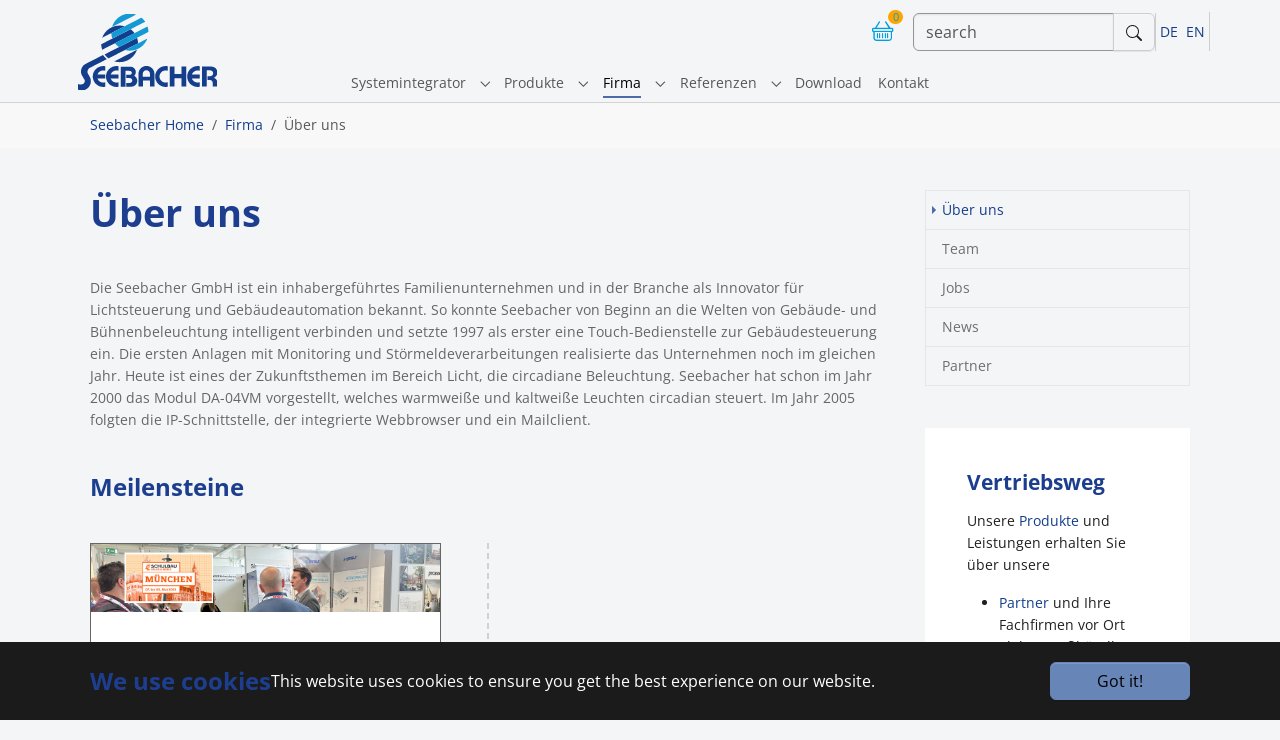

--- FILE ---
content_type: text/html; charset=utf-8
request_url: https://www.seebacher.de/firma/ueber-uns
body_size: 26315
content:
<!DOCTYPE html>
<html lang="de">
<head>

<meta charset="utf-8">
<!-- 
	Based on the TYPO3 Bootstrap Package by Benjamin Kott - https://www.bootstrap-package.com/

	This website is powered by TYPO3 - inspiring people to share!
	TYPO3 is a free open source Content Management Framework initially created by Kasper Skaarhoj and licensed under GNU/GPL.
	TYPO3 is copyright 1998-2026 of Kasper Skaarhoj. Extensions are copyright of their respective owners.
	Information and contribution at https://typo3.org/
-->


<link rel="icon" href="/typo3conf/ext/ks_bsp_sitepackage12/Resources/Public/Icons/favicon.png" type="image/png">
<title>Über uns - Seebacher</title>
<meta http-equiv="x-ua-compatible" content="IE=edge">
<meta name="generator" content="TYPO3 CMS">
<meta name="description" content="Warum Sie mit Seebacher zusammenarbeiten sollten">
<meta name="viewport" content="width=device-width, initial-scale=1, minimum-scale=1">
<meta name="robots" content="index,follow">
<meta name="twitter:card" content="summary">
<meta name="apple-mobile-web-app-capable" content="no">
<meta name="google" content="notranslate">

<link rel="stylesheet" href="/typo3temp/assets/bootstrappackage/fonts/204acb721b4041a2a173f8bec7f90dc0bf1677c64135ab4b024eb1fbd6a7efc4/webfont.css?1769167302" media="all">
<link rel="stylesheet" href="/typo3temp/assets/compressed/merged-59dc7b37c9f7017c1e76ad980c32155c-f63c74092277ad0857456cdd1924b5a0.css?1747665695" media="all">
<link rel="stylesheet" href="/typo3temp/assets/compressed/8ec71be618791b2b9de3b4fc3b695bb9-2ef57d528d6ef92df9b2a2d9d2645f16.css?1747665695" media="all">
<link rel="stylesheet" href="/typo3temp/assets/compressed/merged-685139fe2e51a351a40973dc12f58955-472f232e58fb0e06c1a2e797f6ba1df2.css?1759388839" media="all">


<script src="/typo3temp/assets/compressed/merged-c3f5c305d63213c4a3ffc85aa0406620-339ddaf9b7fb499fbc62a2fd5d0f9df1.js?1747665695"></script>
<script src="/typo3temp/assets/compressed/merged-e84829870993a7801bf42b6534be08dd-352650d1686f46ec06c76a2ca37817bc.js?1747665695"></script>


<link rel="stylesheet" href="/typo3conf/ext/aimeos/Resources/Public/Themes/default/basket-mini.css?v=1">
<script defer src="/typo3conf/ext/aimeos/Resources/Public/Themes/default/basket-mini.js?v=1"></script>


<link rel="prev" href="/firma/team">
<link rel="canonical" href="https://www.seebacher.de/firma/ueber-uns"/>

<link rel="alternate" hreflang="de" href="https://www.seebacher.de/firma/ueber-uns"/>
<link rel="alternate" hreflang="en" href="https://www.seebacher.de/en/company/about-us"/>
<link rel="alternate" hreflang="x-default" href="https://www.seebacher.de/firma/ueber-uns"/>
</head>
<body id="p209" class="page-209 pagelevel-2 language-0 backendlayout-2_columns layout-default">

<div id="top"></div>
<div class="body-bg body-bg-top">

    



    

<div id="cookieconsent">
    <span data-cookieconsent-setting="cookie.expiryDays" data-cookieconsent-value="365"></span>
    <span data-cookieconsent-setting="content.header" data-cookieconsent-value="We use cookies"></span>
    <span data-cookieconsent-setting="content.message" data-cookieconsent-value="This website uses cookies to ensure you get the best experience on our website."></span>
    <span data-cookieconsent-setting="content.dismiss" data-cookieconsent-value="Got it!"></span>
    <span data-cookieconsent-setting="content.allow" data-cookieconsent-value="Allow cookies"></span>
    <span data-cookieconsent-setting="content.deny" data-cookieconsent-value="Decline"></span>
    <span data-cookieconsent-setting="content.link" data-cookieconsent-value="Learn more"></span>
    <span data-cookieconsent-setting="content.href" data-cookieconsent-value=""></span>
    <span data-cookieconsent-setting="layout" data-cookieconsent-value="basic-header"></span>
    <span data-cookieconsent-setting="type" data-cookieconsent-value="info"></span>
    <span data-cookieconsent-setting="position" data-cookieconsent-value="bottom"></span>
    <span data-cookieconsent-setting="revokable" data-cookieconsent-value="0"></span>
    <span data-cookieconsent-setting="static" data-cookieconsent-value="0"></span>
    <span data-cookieconsent-setting="location" data-cookieconsent-value="0"></span>
    <span data-cookieconsent-setting="law.countryCode" data-cookieconsent-value=""></span>
    <span data-cookieconsent-setting="law.regionalLaw" data-cookieconsent-value="1"></span>
</div>




    <a class="visually-hidden-focusable page-skip-link" href="#page-content">
        <span>Skip to main content</span>
    </a>
    <a class="visually-hidden-focusable page-skip-link" href="#page-footer">
        <span>Skip to page footer</span>
    </a>

    

    
    
    

    <header id="page-header" class="navbar navbar-light p-0 bp-page-header navbar navbar-mainnavigation navbar-default navbar-has-image navbar-top navbar-fixed-top ">

        <div class="container p-0">

            
            <div class="d-flex flex-column mb-0 align-items-center  flex-xxl-grow-1 flex-xl-grow-1 flex-lg-grow-1 flex-md-grow-1 flex-sm-grow-1 flex-grow-1">
                
                
    

    <div class="d-flex flex-wrap justify-content-between align-items-center w-100 ksdev-toprow"> 

        <div class="p-2 d-flex flex-grow-1">
            
<a class="d-flex align-items-center mb-3 mb-lg-0 me-lg-auto text-dark text-decoration-none navbar-brand navbar-brand-image" title="seebacher home" href="/">
    
            <img class="navbar-brand-logo-normal p-0 m-0" src="/typo3conf/ext/ks_bsp_sitepackage12/Resources/Public/Images/Seebacher.svg" alt="seebacher logo" height="100" width="250">
            
                <img class="navbar-brand-logo-inverted" src="/typo3conf/ext/ks_bsp_sitepackage12/Resources/Public/Images/logo-inverted.svg" alt="seebacher logo" height="100" width="250">
            
        
</a>


        </div>
        
        <div class="p-2">
            
            
<div class="section aimeos basket-mini" data-jsonurl="https://www.seebacher.de/produkte/jsonapi?type=191351524">


<div class="aimeos-overlay-offscreen"></div>

<a class="basket-mini-main menu" href="#">
<span class="quantity">0</span>
<span class="value">0,00 €</span>
</a>

<div class="basket-mini-product zeynep">
<div class="header row">
<div class="col-2"></div>
<div class="col-8 name">Produkte</div>
<a class="col-2 close" href="#" title="Schließen"></a>
</div>

<div class="basket">
<div class="basket-header row">
<div class="col-5 name">Produkt</div>
<div class="col-2 quantity">Anz</div>
<div class="col-4 price">Preis</div>
<div class="col-1 action"></div>
</div>
<div class="basket-body">
<div class="product-item row prototype">
<div class="col-5 name"></div>
<div class="col-2 quantity"></div>
<div class="col-4 price"></div>
<div class="col-1 action"><a class="delete" href="#" title="Löschen"></a></div>
</div>
</div>
<div class="basket-footer">
<div class="delivery row">
<div class="col-7 name">
Versandkosten</div>
<div class="col-4 price">
0,00 €</div>
<div class="col-1 action"></div>
</div>
<div class="total row">
<div class="col-7 name">
Gesamt</div>
<div class="col-4 price">
0,00 €</div>
<div class="col-1 action"></div>
</div>
</div>
</div>
<div class="to-basket">
<a class="btn btn-primary" href="/produkte/shop/basket?ai%5Baction%5D=standard&ai%5Bcontroller%5D=Basket">
Produkte</a>
</div>
</div>
</div>

            
        </div>
        
        

        <div class="d-lg-none">
            <a class="btn input-group-text border" href="/globale-inhalte/suche">         
                <svg xmlns="http://www.w3.org/2000/svg" width="16" height="16" fill="currentColor" class="bi bi-search" viewBox="0 0 16 16">
                    <path d="M11.742 10.344a6.5 6.5 0 1 0-1.397 1.398h-.001q.044.06.098.115l3.85 3.85a1 1 0 0 0 1.415-1.414l-3.85-3.85a1 1 0 0 0-.115-.1zM12 6.5a5.5 5.5 0 1 1-11 0 5.5 5.5 0 0 1 11 0"/>
                </svg>
            </a>
        </div>

               


        <div class="d-none d-lg-block border-end">
            <div id="quicksearch" class="d-inline-flex">        
                <form action="/globale-inhalte/suche?tx_indexedsearch_pi2%5Baction%5D=search&amp;tx_indexedsearch_pi2%5Bcontroller%5D=Search&amp;cHash=2bc50d02b04ec9c908fb1742a79f7dcb" method="POST" role="search"  class="input-group flex-nowrap">
                    <input type="text" class="form-control" name="tx_indexedsearch_pi2[search][sword]"  spellcheck="false" autocomplete="off" placeholder="search" />
                    <button type="submit" class="btn input-group-texts border"><svg xmlns="http://www.w3.org/2000/svg" width="16" height="16" fill="currentColor" class="bi bi-search" viewBox="0 0 16 16">
                            <path d="M11.742 10.344a6.5 6.5 0 1 0-1.397 1.398h-.001q.044.06.098.115l3.85 3.85a1 1 0 0 0 1.415-1.414l-3.85-3.85a1 1 0 0 0-.115-.1zM12 6.5a5.5 5.5 0 1 1-11 0 5.5 5.5 0 0 1 11 0"/>
                        </svg></button>
                </form>
            </div>
        </div>
        
        <div class="mr-3 border-end">
             
            

    <ul id="language_menu" class="language-menu nav">
        
            <li class="nav-item active ">
                
                        <a href="/firma/ueber-uns" hreflang="de" title="Deutsch" class="nav-item">
                            <span class="nav-link px-1" >DE</span>
                        </a>
                    
            </li>
        
            <li class="nav-item  ">
                
                        <a href="/en/company/about-us" hreflang="en" title="Englisch" class="nav-item">
                            <span class="nav-link px-1" >EN</span>
                        </a>
                    
            </li>
        
    </ul>



            
        </div>
        <div class="p-3 d-lg-none">
            
            
<button class="navbar-toggler collapsed" type="button" data-bs-toggle="collapse" data-bs-target="#mainnavigation" aria-controls="mainnavigation" aria-expanded="false" aria-label="Toggle navigation">
    <span class="navbar-toggler-icon"></span>
</button>


        </div>
    </div>



                
                
                    <nav aria-label="Main navigation" id="mainnavigation" class="collapse navbar-collapse align-items-center w-100">                
                        

    <ul class="navbar-nav justify-content-center g-primary-subtle">
        
            

                    
                    
                        
                    
                        
                    
                        
                    
                        
                            
                        
                    
                        
                    
                        
                    
                    <li class="nav-item nav-style-mega">
                        <a
                            id="nav-item-1707"
                            href="/systemintegrator"
                            class="nav-link nav-link-main"
                            
                            
                            aria-current="false"
                            >
                            
                            <span class="nav-link-text">
                                Systemintegrator
                                
                            </span>
                        </a>
                        
                            <button
                                type="button"
                                id="nav-toggle-1707"
                                class="nav-link nav-link-toggle"
                                data-bs-toggle="dropdown"
                                data-bs-display="static"
                                aria-haspopup="true"
                                aria-expanded="false"
                                >
                                <span class="nav-link-indicator" aria-hidden="true"></span>
                                <span class="nav-link-text visually-hidden">Submenu for "Systemintegrator"</span>
                            </button>
                        
                        <div class="dropdown-menu dropdown-menu-mega">
                            
    
        <ul class="dropdown-nav" data-level="2">
            
            
                
                        <li class="nav-item">
                            <a class="nav-link nav-link-dropdown" href="/lichtsteuerung" title="Lichtsteuerung">
                                
                                <span class="nav-link-text">
                                    Lichtsteuerung
                                    
                                </span>
                            </a>
                            
    

                        </li>
                    
            
                
                        <li class="nav-item">
                            <a class="nav-link nav-link-dropdown" href="/smart-building-und-iot" title="Smart Building und IoT">
                                
                                <span class="nav-link-text">
                                    Smart Building und IoT
                                    
                                </span>
                            </a>
                            
    

                        </li>
                    
            
                
                        <li class="nav-item">
                            <a class="nav-link nav-link-dropdown" href="/gebaeudeautomation" title="Gebäudeautomation">
                                
                                <span class="nav-link-text">
                                    Gebäudeautomation
                                    
                                </span>
                            </a>
                            
    

                        </li>
                    
            
                
                        <li class="nav-item">
                            <a class="nav-link nav-link-dropdown" href="/beleuchtung" title="Beleuchtung">
                                
                                <span class="nav-link-text">
                                    Beleuchtung
                                    
                                </span>
                            </a>
                            
    
        <ul class="dropdown-nav" data-level="3">
            
            
                
                        <li class="nav-item">
                            <a class="nav-link nav-link-dropdown" href="/beleuchtung/climar-lighting-partner" title="Climar Lighting - Partner">
                                
                                <span class="nav-link-text">
                                    Climar Lighting - Partner
                                    
                                </span>
                            </a>
                            
    

                        </li>
                    
            
        </ul>
    

                        </li>
                    
            
                
                        <li class="nav-item">
                            <a class="nav-link nav-link-dropdown" href="/systemintegrator-alt/automatisierung" title="Automatisierung">
                                
                                <span class="nav-link-text">
                                    Automatisierung
                                    
                                </span>
                            </a>
                            
    

                        </li>
                    
            
                
                        <li class="nav-item">
                            <a class="nav-link nav-link-dropdown" href="/schwimmbad-technik" title="Schwimmbad-Technik">
                                
                                <span class="nav-link-text">
                                    Schwimmbad-Technik
                                    
                                </span>
                            </a>
                            
    

                        </li>
                    
            
        </ul>
    




                        </div>
                    </li>

                
        
            

                    
                    
                        
                    
                        
                            
                        
                    
                        
                            
                        
                    
                        
                            
                        
                    
                        
                    
                    <li class="nav-item nav-style-mega">
                        <a
                            id="nav-item-14"
                            href="/produkte"
                            class="nav-link nav-link-main"
                            
                            
                            aria-current="false"
                            >
                            
                            <span class="nav-link-text">
                                Produkte
                                
                            </span>
                        </a>
                        
                            <button
                                type="button"
                                id="nav-toggle-14"
                                class="nav-link nav-link-toggle"
                                data-bs-toggle="dropdown"
                                data-bs-display="static"
                                aria-haspopup="true"
                                aria-expanded="false"
                                >
                                <span class="nav-link-indicator" aria-hidden="true"></span>
                                <span class="nav-link-text visually-hidden">Submenu for "Produkte"</span>
                            </button>
                        
                        <div class="dropdown-menu dropdown-menu-mega">
                            
    
        <ul class="dropdown-nav" data-level="2">
            
            
                
                        <li class="nav-item">
                            <a class="nav-link nav-link-dropdown" href="https://www.isyglt.com/" target="_blank" rel="noopener noreferrer" title="ISYGLT für Projektlösungen">
                                
                                    <span class="nav-link-icon">
                                        <img loading="lazy" src="/fileadmin/_processed_/d/f/csm_isyglt_b6edfebafa.png" height="16" width="16" aria-hidden="true" />
                                    </span>
                                
                                <span class="nav-link-text">
                                    ISYGLT für Projektlösungen
                                    
                                </span>
                            </a>
                            
    

                        </li>
                    
            
                
                        <li class="nav-item">
                            <a class="nav-link nav-link-dropdown" href="/produkte/komponenten-lichtsteuerung" title="Komponenten Lichtsteuerung">
                                
                                    <span class="nav-link-icon">
                                        <img loading="lazy" src="/fileadmin/_processed_/5/5/csm_components_88627151d5.png" height="16" width="16" aria-hidden="true" />
                                    </span>
                                
                                <span class="nav-link-text">
                                    Komponenten Lichtsteuerung
                                    
                                </span>
                            </a>
                            
    
        <ul class="dropdown-nav" data-level="3">
            
            
                
                        <li class="nav-item">
                            <a class="nav-link nav-link-dropdown" href="/produkte/komponenten-lichtsteuerung/dimmer" title="Dimmer">
                                
                                    <span class="nav-link-icon">
                                        <svg xmlns="http://www.w3.org/2000/svg" id="Ebene_1" viewBox="0 0 53 53" class="" width="16" height="16" aria-hidden="true">
  <defs>
    <style>
      .cls-1 {
        fill: none;
        stroke: #00b0f0;
        stroke-linecap: round;
        stroke-linejoin: round;
        stroke-width: 2.83px;
      }
    </style>
  </defs>
  <path class="cls-1" d="M43.04,30.77c0,9.06-7.34,16.4-16.38,16.4s-16.38-7.34-16.38-16.4c0-9.06,7.34-16.4,16.38-16.4s16.38,7.34,16.38,16.4h0Z"/>
  <path class="cls-1" d="M2,30.77C2,17.13,13.03,6.09,26.66,6.09s24.66,11.04,24.66,24.68"/>
  <line class="cls-1" x1="39.45" y1="20.82" x2="26.32" y2="31.44"/>
</svg>
                                    </span>
                                
                                <span class="nav-link-text">
                                    Dimmer
                                    
                                </span>
                            </a>
                            
    

                        </li>
                    
            
                
                        <li class="nav-item">
                            <a class="nav-link nav-link-dropdown" href="/produkte/komponenten-lichtsteuerung/kompaktsteuerungen" title="Kompaktsteuerungen">
                                
                                    <span class="nav-link-icon">
                                        <img loading="lazy" src="/fileadmin/_processed_/b/2/csm_compactcontrol_c99ed98376.png" height="16" width="16" aria-hidden="true" />
                                    </span>
                                
                                <span class="nav-link-text">
                                    Kompaktsteuerungen
                                    
                                </span>
                            </a>
                            
    

                        </li>
                    
            
                
                        <li class="nav-item">
                            <a class="nav-link nav-link-dropdown" href="/produkte/komponenten-lichtsteuerung/netzteile" title="Netzteile">
                                
                                    <span class="nav-link-icon">
                                        <img loading="lazy" src="/fileadmin/_processed_/8/4/csm_powersupply_c2d3fcf7dc.png" height="16" width="16" aria-hidden="true" />
                                    </span>
                                
                                <span class="nav-link-text">
                                    Netzteile
                                    
                                </span>
                            </a>
                            
    

                        </li>
                    
            
                
                        <li class="nav-item">
                            <a class="nav-link nav-link-dropdown" href="/produkte/komponenten-lichtsteuerung/relaisschaltgeraete" title="Relais/Schaltgeräte">
                                
                                    <span class="nav-link-icon">
                                        <img loading="lazy" src="/fileadmin/_processed_/f/e/csm_relais_ec946a0848.png" height="16" width="16" aria-hidden="true" />
                                    </span>
                                
                                <span class="nav-link-text">
                                    Relais/Schaltgeräte
                                    
                                </span>
                            </a>
                            
    

                        </li>
                    
            
                
                        <li class="nav-item">
                            <a class="nav-link nav-link-dropdown" href="/produkte/komponenten-lichtsteuerung/zusatzmodule-lichtsteuerung" title="Zusatzmodule Lichtsteuerung">
                                
                                    <span class="nav-link-icon">
                                        <img loading="lazy" src="/fileadmin/_processed_/f/a/csm_zusatzmodule_fd2afbbc43.png" height="16" width="16" aria-hidden="true" />
                                    </span>
                                
                                <span class="nav-link-text">
                                    Zusatzmodule Lichtsteuerung
                                    
                                </span>
                            </a>
                            
    

                        </li>
                    
            
                
                        <li class="nav-item">
                            <a class="nav-link nav-link-dropdown" href="/produkte/komponenten-lichtsteuerung/buehnentechnik" title="Bühnentechnik">
                                
                                    <span class="nav-link-icon">
                                        <img loading="lazy" src="/fileadmin/_processed_/a/c/csm_stage3_de43b1015f.png" height="16" width="16" aria-hidden="true" />
                                    </span>
                                
                                <span class="nav-link-text">
                                    Bühnentechnik
                                    
                                </span>
                            </a>
                            
    

                        </li>
                    
            
                
                        <li class="nav-item">
                            <a class="nav-link nav-link-dropdown" href="/produkte/komponenten-lichtsteuerung/th-contact" title="TH Contact">
                                
                                    <span class="nav-link-icon">
                                        <img loading="lazy" src="/fileadmin/_processed_/a/f/csm_taster_aa680c2623.png" height="16" width="16" aria-hidden="true" />
                                    </span>
                                
                                <span class="nav-link-text">
                                    TH Contact
                                    
                                </span>
                            </a>
                            
    

                        </li>
                    
            
        </ul>
    

                        </li>
                    
            
                
                        <li class="nav-item">
                            <a class="nav-link nav-link-dropdown" href="/produkte/archiv-und-ersatzteile" title="Archiv und Ersatzteile">
                                
                                    <span class="nav-link-icon">
                                        <img loading="lazy" src="/fileadmin/_processed_/5/2/csm_spare-parts_0b96ac9d6d.png" height="16" width="16" aria-hidden="true" />
                                    </span>
                                
                                <span class="nav-link-text">
                                    Archiv und Ersatzteile
                                    
                                </span>
                            </a>
                            
    
        <ul class="dropdown-nav" data-level="3">
            
            
                
                        <li class="nav-item">
                            <a class="nav-link nav-link-dropdown" href="/produkte/archiv-und-ersatzteile/kompaktsteuerungen" title="Kompaktsteuerungen">
                                
                                    <span class="nav-link-icon">
                                        <img loading="lazy" src="/fileadmin/_processed_/b/2/csm_compactcontrol_c99ed98376.png" height="16" width="16" aria-hidden="true" />
                                    </span>
                                
                                <span class="nav-link-text">
                                    Kompaktsteuerungen
                                    
                                </span>
                            </a>
                            
    

                        </li>
                    
            
                
                        <li class="nav-item">
                            <a class="nav-link nav-link-dropdown" href="/produkte/archiv-und-ersatzteile/led-technik-stripes-panels" title="LED-Technik - Stripes &amp; Panels">
                                
                                    <span class="nav-link-icon">
                                        <img loading="lazy" src="/fileadmin/_processed_/3/a/csm_led_1260ab46c9.png" height="16" width="16" aria-hidden="true" />
                                    </span>
                                
                                <span class="nav-link-text">
                                    LED-Technik - Stripes &amp; Panels
                                    
                                </span>
                            </a>
                            
    

                        </li>
                    
            
                
                        <li class="nav-item">
                            <a class="nav-link nav-link-dropdown" href="/produkte/archiv-und-ersatzteile/se-varintens" title="se varintens">
                                
                                    <span class="nav-link-icon">
                                        <img loading="lazy" src="/fileadmin/_processed_/c/8/csm_icon-zubehoer_7da022da22.png" height="16" width="16" aria-hidden="true" />
                                    </span>
                                
                                <span class="nav-link-text">
                                    se varintens
                                    
                                </span>
                            </a>
                            
    

                        </li>
                    
            
                
                        <li class="nav-item">
                            <a class="nav-link nav-link-dropdown" href="/produkte/archiv-und-ersatzteile/sonstige" title="Sonstige">
                                
                                    <span class="nav-link-icon">
                                        <img loading="lazy" src="/fileadmin/_processed_/3/6/csm_sonstige_dfa005d531.png" height="16" width="16" aria-hidden="true" />
                                    </span>
                                
                                <span class="nav-link-text">
                                    Sonstige
                                    
                                </span>
                            </a>
                            
    

                        </li>
                    
            
        </ul>
    

                        </li>
                    
            
                
                        <li class="nav-item">
                            <a class="nav-link nav-link-dropdown" href="/produkte/iot-komponenten" title="IoT-Komponenten">
                                
                                    <span class="nav-link-icon">
                                        <img loading="lazy" src="/fileadmin/_processed_/1/c/csm_iot-devices2_c4615edfe2.png" height="16" width="16" aria-hidden="true" />
                                    </span>
                                
                                <span class="nav-link-text">
                                    IoT-Komponenten
                                    
                                </span>
                            </a>
                            
    
        <ul class="dropdown-nav" data-level="3">
            
            
                
                        <li class="nav-item">
                            <a class="nav-link nav-link-dropdown" href="/produkte/iot-komponenten/gateways" title="Gateways">
                                
                                    <span class="nav-link-icon">
                                        <img loading="lazy" src="/fileadmin/_processed_/6/a/csm_gateway_6f77c9701f.png" height="16" width="16" aria-hidden="true" />
                                    </span>
                                
                                <span class="nav-link-text">
                                    Gateways
                                    
                                </span>
                            </a>
                            
    

                        </li>
                    
            
        </ul>
    

                        </li>
                    
            
                
                        <li class="nav-item">
                            <a class="nav-link nav-link-dropdown" href="/dimmertechnologie" title="Dimmertechnologie">
                                
                                    <span class="nav-link-icon">
                                        <svg xmlns="http://www.w3.org/2000/svg" id="Ebene_1" viewBox="0 0 53 53" class="" width="16" height="16" aria-hidden="true">
  <defs>
    <style>
      .cls-1 {
        fill: none;
        stroke: #00b0f0;
        stroke-linecap: round;
        stroke-linejoin: round;
        stroke-width: 2.83px;
      }
    </style>
  </defs>
  <path class="cls-1" d="M43.04,30.77c0,9.06-7.34,16.4-16.38,16.4s-16.38-7.34-16.38-16.4c0-9.06,7.34-16.4,16.38-16.4s16.38,7.34,16.38,16.4h0Z"/>
  <path class="cls-1" d="M2,30.77C2,17.13,13.03,6.09,26.66,6.09s24.66,11.04,24.66,24.68"/>
  <line class="cls-1" x1="39.45" y1="20.82" x2="26.32" y2="31.44"/>
</svg>
                                    </span>
                                
                                <span class="nav-link-text">
                                    Dimmertechnologie
                                    
                                </span>
                            </a>
                            
    

                        </li>
                    
            
        </ul>
    




                        </div>
                    </li>

                
        
            

                    
                    
                        
                    
                        
                    
                        
                    
                        
                    
                        
                    
                    <li class="nav-item nav-style-simple">
                        <a
                            id="nav-item-32"
                            href="/firma"
                            class="nav-link nav-link-main active"
                            
                            
                            aria-current="false"
                            >
                            
                            <span class="nav-link-text">
                                Firma
                                
                            </span>
                        </a>
                        
                            <button
                                type="button"
                                id="nav-toggle-32"
                                class="nav-link nav-link-toggle"
                                data-bs-toggle="dropdown"
                                data-bs-display="static"
                                aria-haspopup="true"
                                aria-expanded="false"
                                >
                                <span class="nav-link-indicator" aria-hidden="true"></span>
                                <span class="nav-link-text visually-hidden">Submenu for "Firma"</span>
                            </button>
                        
                        <div class="dropdown-menu dropdown-menu-simple">
                            
    
        <ul class="dropdown-nav" data-level="2">
            
            
                
                        <li class="nav-item">
                            <a class="nav-link nav-link-dropdown active" href="/firma/ueber-uns" title="Über uns">
                                
                                <span class="nav-link-text">
                                    Über uns
                                     <span class="visually-hidden">(current)</span>
                                </span>
                            </a>
                            
    

                        </li>
                    
            
                
                        <li class="nav-item">
                            <a class="nav-link nav-link-dropdown" href="/firma/team" title="Team">
                                
                                <span class="nav-link-text">
                                    Team
                                    
                                </span>
                            </a>
                            
    

                        </li>
                    
            
                
                        <li class="nav-item">
                            <a class="nav-link nav-link-dropdown" href="/firma/jobs" title="Jobs">
                                
                                <span class="nav-link-text">
                                    Jobs
                                    
                                </span>
                            </a>
                            
    

                        </li>
                    
            
                
                        <li class="nav-item">
                            <a class="nav-link nav-link-dropdown" href="/firma/news" title="News">
                                
                                <span class="nav-link-text">
                                    News
                                    
                                </span>
                            </a>
                            
    

                        </li>
                    
            
                
                        <li class="nav-item">
                            <a class="nav-link nav-link-dropdown" href="/firma/partner" title="Partner">
                                
                                <span class="nav-link-text">
                                    Partner
                                    
                                </span>
                            </a>
                            
    

                        </li>
                    
            
        </ul>
    




                        </div>
                    </li>

                
        
            

                    
                    
                        
                    
                        
                    
                        
                    
                        
                    
                        
                    
                        
                    
                        
                    
                        
                    
                        
                    
                        
                    
                        
                    
                        
                    
                        
                    
                        
                    
                        
                    
                        
                    
                    <li class="nav-item nav-style-simple">
                        <a
                            id="nav-item-315"
                            href="/referenzen"
                            class="nav-link nav-link-main"
                            
                            
                            aria-current="false"
                            >
                            
                            <span class="nav-link-text">
                                Referenzen
                                
                            </span>
                        </a>
                        
                            <button
                                type="button"
                                id="nav-toggle-315"
                                class="nav-link nav-link-toggle"
                                data-bs-toggle="dropdown"
                                data-bs-display="static"
                                aria-haspopup="true"
                                aria-expanded="false"
                                >
                                <span class="nav-link-indicator" aria-hidden="true"></span>
                                <span class="nav-link-text visually-hidden">Submenu for "Referenzen"</span>
                            </button>
                        
                        <div class="dropdown-menu dropdown-menu-simple">
                            
    
        <ul class="dropdown-nav" data-level="2">
            
            
                
                        <li class="nav-item">
                            <a class="nav-link nav-link-dropdown" href="/referenzen/grand-hotel-des-bains-kempinski" title="Grand Hotel des Bains Kempinski">
                                
                                <span class="nav-link-text">
                                    Grand Hotel des Bains Kempinski
                                    
                                </span>
                            </a>
                            
    

                        </li>
                    
            
                
                        <li class="nav-item">
                            <a class="nav-link nav-link-dropdown" href="/referenzen/kirche-frauenried" title="Kirche Frauenried">
                                
                                <span class="nav-link-text">
                                    Kirche Frauenried
                                    
                                </span>
                            </a>
                            
    

                        </li>
                    
            
                
                        <li class="nav-item">
                            <a class="nav-link nav-link-dropdown" href="/referenzen/ev-gemeindezentrum-miesbach" title="Ev. Gemeindezentrum Miesbach">
                                
                                <span class="nav-link-text">
                                    Ev. Gemeindezentrum Miesbach
                                    
                                </span>
                            </a>
                            
    

                        </li>
                    
            
                
                        <li class="nav-item">
                            <a class="nav-link nav-link-dropdown" href="/referenzen/kultur-schloss-theuern" title="Kultur-Schloss Theuern">
                                
                                <span class="nav-link-text">
                                    Kultur-Schloss Theuern
                                    
                                </span>
                            </a>
                            
    

                        </li>
                    
            
                
                        <li class="nav-item">
                            <a class="nav-link nav-link-dropdown" href="/referenzen/salzburger-landestheater" title="Salzburger Landestheater">
                                
                                <span class="nav-link-text">
                                    Salzburger Landestheater
                                    
                                </span>
                            </a>
                            
    

                        </li>
                    
            
                
                        <li class="nav-item">
                            <a class="nav-link nav-link-dropdown" href="/referenzen/gewandhaus-leipzig" title="Gewandhaus Leipzig">
                                
                                <span class="nav-link-text">
                                    Gewandhaus Leipzig
                                    
                                </span>
                            </a>
                            
    

                        </li>
                    
            
                
                        <li class="nav-item">
                            <a class="nav-link nav-link-dropdown" href="/referenzen/saechsisches-staatsbad-bad-elster" title="Sächsisches Staatsbad Bad Elster">
                                
                                <span class="nav-link-text">
                                    Sächsisches Staatsbad Bad Elster
                                    
                                </span>
                            </a>
                            
    

                        </li>
                    
            
                
                        <li class="nav-item">
                            <a class="nav-link nav-link-dropdown" href="/referenzen/jod-schwefelbad-bad-wiessee" title="Jod-Schwefelbad Bad Wiessee">
                                
                                <span class="nav-link-text">
                                    Jod-Schwefelbad Bad Wiessee
                                    
                                </span>
                            </a>
                            
    

                        </li>
                    
            
                
                        <li class="nav-item">
                            <a class="nav-link nav-link-dropdown" href="/referenzen/sonnenalp-resort" title="Sonnenalp Resort">
                                
                                <span class="nav-link-text">
                                    Sonnenalp Resort
                                    
                                </span>
                            </a>
                            
    

                        </li>
                    
            
                
                        <li class="nav-item">
                            <a class="nav-link nav-link-dropdown" href="/referenzen/kirche-st-josef-holzkirchen" title="Kirche St. Josef Holzkirchen">
                                
                                <span class="nav-link-text">
                                    Kirche St. Josef Holzkirchen
                                    
                                </span>
                            </a>
                            
    

                        </li>
                    
            
                
                        <li class="nav-item">
                            <a class="nav-link nav-link-dropdown" href="/referenzen/kulturpalast-in-dresden" title="Kulturpalast in Dresden">
                                
                                <span class="nav-link-text">
                                    Kulturpalast in Dresden
                                    
                                </span>
                            </a>
                            
    

                        </li>
                    
            
                
                        <li class="nav-item">
                            <a class="nav-link nav-link-dropdown" href="/referenzen/hotel-adlon-berlin" title="Hotel Adlon Berlin">
                                
                                <span class="nav-link-text">
                                    Hotel Adlon Berlin
                                    
                                </span>
                            </a>
                            
    

                        </li>
                    
            
                
                        <li class="nav-item">
                            <a class="nav-link nav-link-dropdown" href="/referenzen/emotion-base-bad-toelz" title="eMotion Base Bad Tölz">
                                
                                <span class="nav-link-text">
                                    eMotion Base Bad Tölz
                                    
                                </span>
                            </a>
                            
    

                        </li>
                    
            
                
                        <li class="nav-item">
                            <a class="nav-link nav-link-dropdown" href="/referenzen/sixtinische-kapelle-im-vatikan" title="Sixtinische Kapelle im Vatikan">
                                
                                <span class="nav-link-text">
                                    Sixtinische Kapelle im Vatikan
                                    
                                </span>
                            </a>
                            
    

                        </li>
                    
            
                
                        <li class="nav-item">
                            <a class="nav-link nav-link-dropdown" href="/referenzen/hotel-das-tegernsee" title="Hotel Das Tegernsee">
                                
                                <span class="nav-link-text">
                                    Hotel Das Tegernsee
                                    
                                </span>
                            </a>
                            
    

                        </li>
                    
            
                
                        <li class="nav-item">
                            <a class="nav-link nav-link-dropdown" href="/referenzen/liste-aller-referenzen" title="Liste aller Referenzen">
                                
                                <span class="nav-link-text">
                                    Liste aller Referenzen
                                    
                                </span>
                            </a>
                            
    

                        </li>
                    
            
        </ul>
    




                        </div>
                    </li>

                
        
            

                    
                    
                    <li class="nav-item">
                        <a
                            id="nav-item-42"
                            href="/download"
                            class="nav-link nav-link-main"
                            
                            
                            aria-current="false"
                            >
                            
                            <span class="nav-link-text">
                                Download
                                
                            </span>
                        </a>
                        
                        <div class="dropdown-menu">
                            
    




                        </div>
                    </li>

                
        
            

                    
                    
                    <li class="nav-item">
                        <a
                            id="nav-item-8"
                            href="/kontakt"
                            class="nav-link nav-link-main"
                            
                            
                            aria-current="false"
                            >
                            
                            <span class="nav-link-text">
                                Kontakt
                                
                            </span>
                        </a>
                        
                        <div class="dropdown-menu">
                            
    




                        </div>
                    </li>

                
        
    </ul>



                        



                    </nav>
                

            </div>

        </div>


    </header>


    

    


    
    
        <nav class="breadcrumb-section" aria-label="Breadcrumb">
            <div class="container">
                <p class="visually-hidden" id="breadcrumb">You are here:</p>
                <ol class="breadcrumb">
                    
                        
                        
                        <li class="breadcrumb-item">
                            
                                    <a class="breadcrumb-link" href="/" title="Seebacher Home">
                                        
    <span class="breadcrumb-link-title">
        
        <span class="breadcrumb-text">Seebacher Home</span>
    </span>

                                    </a>
                                
                        </li>
                    
                        
                        
                        <li class="breadcrumb-item">
                            
                                    <a class="breadcrumb-link" href="/firma" title="Firma">
                                        
    <span class="breadcrumb-link-title">
        
        <span class="breadcrumb-text">Firma</span>
    </span>

                                    </a>
                                
                        </li>
                    
                        
                        
                            
                        
                        <li class="breadcrumb-item active" aria-current="page">
                            
                                    
    <span class="breadcrumb-link-title">
        
        <span class="breadcrumb-text">Über uns</span>
    </span>

                                
                        </li>
                    
                    
                </ol>
            </div>
        </nav>
    




    <main id="page-content" class="bp-page-content main-section">
        <!--TYPO3SEARCH_begin-->
        

    

    <div class="section section-default">
        <div class="container">
 <div class="section-row">
                                     <div class="section-column maincontent-wrap">
                    




    





        <div id="c8006" class=" frame frame-default frame-type-text frame-layout-default frame-size-default frame-height-default frame-background-none frame-space-before-none frame-space-after-none frame-option-trans frame-no-backgroundimage">
            <div class="frame-group-container">
                <div class="frame-group-inner">
                    



                    <div class="frame-container frame-container-default">
                        <div class="frame-inner">
                            
    
    



    

    
        <div class="frame-header">
            

    
            <h1 class="element-header  ">
                <span>Über uns</span>
            </h1>
        



            



            



        </div>
    



    

    


    



    




                        </div>
                    </div>
                </div>
            </div>
        </div>

    







    





        <div id="c5387" class=" frame frame-default frame-type-text frame-layout-default frame-size-default frame-height-default frame-background-none frame-space-before-none frame-space-after-none frame-option-trans frame-no-backgroundimage">
            <div class="frame-group-container">
                <div class="frame-group-inner">
                    



                    <div class="frame-container frame-container-default">
                        <div class="frame-inner">
                            
    
    



    

    



    

    <p>Die Seebacher GmbH ist ein inhabergeführtes Familienunternehmen und in der Branche als Innovator für Lichtsteuerung und Gebäudeautomation bekannt. So konnte Seebacher von Beginn an die Welten von Gebäude- und Bühnenbeleuchtung intelligent verbinden und setzte 1997 als erster eine Touch-Bedienstelle zur Gebäudesteuerung ein. Die ersten Anlagen mit Monitoring und Störmeldeverarbeitungen realisierte das Unternehmen noch im gleichen Jahr. Heute ist eines der Zukunftsthemen im Bereich Licht, die circadiane Beleuchtung. Seebacher hat schon im Jahr 2000 das Modul DA-04VM vorgestellt, welches warmweiße und kaltweiße Leuchten circadian steuert. Im Jahr 2005 folgten die IP-Schnittstelle, der integrierte Webbrowser und ein Mailclient.</p>


    



    




                        </div>
                    </div>
                </div>
            </div>
        </div>

    







    





        <div id="c12934" class=" frame frame-default frame-type-text frame-layout-default frame-size-default frame-height-default frame-background-none frame-space-before-none frame-space-after-none frame-option-trans frame-no-backgroundimage">
            <div class="frame-group-container">
                <div class="frame-group-inner">
                    



                    <div class="frame-container frame-container-default">
                        <div class="frame-inner">
                            
    
    



    

    
        <div class="frame-header">
            

    
            
                

    
            <h2 class="element-header  ">
                <span>Meilensteine</span>
            </h2>
        



            
        



            



            



        </div>
    



    

    


    



    




                        </div>
                    </div>
                </div>
            </div>
        </div>

    







    





        <div id="c50961" class=" frame frame-default frame-type-timeline frame-layout-default frame-size-default frame-height-default frame-background-none frame-space-before-none frame-space-after-none frame-option-trans frame-no-backgroundimage">
            <div class="frame-group-container">
                <div class="frame-group-inner">
                    



                    <div class="frame-container frame-container-default">
                        <div class="frame-inner">
                            
    
    



    

    



    

    
        
        <div class="timeline">
            
                <div class="timeline-item">
                    <div class="timeline-item-inner">
                        
                            <div class="timeline-item-image">
                                
                                
                                


    
    
    

    <div class="gallery-row">
        
            <div class="gallery-item ">
                




        
<figure class="image">
    
            
                    
<img class="image-embed-item" src="/fileadmin/seebacher/firma/ueber-uns/Schulbau.jpg" srcset="/fileadmin/_processed_/9/7/csm_Schulbau_2c4a64c3c5.jpg 400w, /fileadmin/_processed_/9/7/csm_Schulbau_3b46f94848.jpg 600w, /fileadmin/_processed_/9/7/csm_Schulbau_3adc433313.jpg 800w, /fileadmin/seebacher/firma/ueber-uns/Schulbau.jpg 1000w, /fileadmin/_processed_/9/7/csm_Schulbau_3e83542aa4.jpg 1140w" sizes="(min-width: 1000px) 1000px, 100vw" width="1000" height="195" alt="" />


                
        
    
</figure>


    


            </div>
        
    </div>




                            </div>
                        
                        <div class="timeline-item-marker">
                            <span>
                                
                            </span>
                        </div>
                        <div class="timeline-item-date">
                            <time datetime="2025-05-07 10:31">
                                2025
                            </time>
                        </div>
                        <div class="timeline-item-header">
                            <h4 class="timeline-item-header-headline">SCHULBAU München Fachmesse Mai 2025</h4>
                        </div>
                        
                            <div class="timeline-item-text">
                                <p>Seebacher als Aussteller auf der Internationalen Messe für den Bildungsbau</p>
                            </div>
                        
                    </div>
                </div>
            
                <div class="timeline-item">
                    <div class="timeline-item-inner">
                        
                            <div class="timeline-item-image">
                                
                                
                                


    
    
    

    <div class="gallery-row">
        
            <div class="gallery-item ">
                




        
<figure class="image">
    
            
                    
<img class="image-embed-item" src="/fileadmin/user_upload/RZ_eltefa_2025_Banner_Statisch_728x90px.jpg" srcset="/fileadmin/_processed_/d/3/csm_RZ_eltefa_2025_Banner_Statisch_728x90px_76c8b60a0a.jpg 400w, /fileadmin/_processed_/d/3/csm_RZ_eltefa_2025_Banner_Statisch_728x90px_a6ae8efc6e.jpg 600w, /fileadmin/_processed_/d/3/csm_RZ_eltefa_2025_Banner_Statisch_728x90px_7bba6fd68b.jpg 800w, /fileadmin/_processed_/d/3/csm_RZ_eltefa_2025_Banner_Statisch_728x90px_3f12c745ab.jpg 1000w, /fileadmin/_processed_/d/3/csm_RZ_eltefa_2025_Banner_Statisch_728x90px_c6ddddd005.jpg 1140w, /fileadmin/user_upload/RZ_eltefa_2025_Banner_Statisch_728x90px.jpg 728w" sizes="(min-width: 728px) 728px, 100vw" width="728" height="90" alt="" />


                
        
    
</figure>


    


            </div>
        
    </div>




                            </div>
                        
                        <div class="timeline-item-marker">
                            <span>
                                
                            </span>
                        </div>
                        <div class="timeline-item-date">
                            <time datetime="2025-03-25 13:31">
                                2025
                            </time>
                        </div>
                        <div class="timeline-item-header">
                            <h4 class="timeline-item-header-headline">eltefa 22. Fachmesse für Elektro, Energie, Gebäude und Industrie</h4>
                        </div>
                        
                            <div class="timeline-item-text">
                                <p>Vorstellung unseres neuen Premium Dimmers LED-04B-ANA-V2</p>
                            </div>
                        
                    </div>
                </div>
            
                <div class="timeline-item">
                    <div class="timeline-item-inner">
                        
                        <div class="timeline-item-marker">
                            <span>
                                
                            </span>
                        </div>
                        <div class="timeline-item-date">
                            <time datetime="2024-05-15 14:22">
                                2024
                            </time>
                        </div>
                        <div class="timeline-item-header">
                            <h4 class="timeline-item-header-headline">Firmenumzug nach Waakirchen</h4>
                        </div>
                        
                            <div class="timeline-item-text">
                                <p>Nach 31 Jahren in Bad Tölz sind wir umgezogen. Unsere neue Anschrift lautet:<br><strong>Seebacher GmbH</strong>, Spezialist für Steuerungslösungen<br>Brunnenweg 33<br>83666 Waakirchen</p>
<p>&nbsp;</p>
                            </div>
                        
                    </div>
                </div>
            
                <div class="timeline-item">
                    <div class="timeline-item-inner">
                        
                        <div class="timeline-item-marker timeline-item-icon">
                            <span>
                                
                                    <svg xmlns="http://www.w3.org/2000/svg" xmlns:xlink="http://www.w3.org/1999/xlink" version="1.1" id="Ebene_1" x="0px" y="0px" width="16" height="16" viewBox="0 0 59 59" xml:space="preserve" class="" aria-hidden="true">
<metadata>

                                                                                                    
                                                                                                    
                                                                                                    
                                                                                                    
                                                                                                    
                                                                                                    
                                                                                                    
                                                                                                    
                                                                                                    
                                                                                                    
                                                                                                    
                                                                                                    
                                                                                                    
                                                                                                    
                                                                                                    
                                                                                                    
                                                                                                    
                                                                                                    
                                                                                                    
                                                                                                    
                           

	</metadata>
<g>
	<path fill="#1D3E8F" d="M43.851,20.731h0.818c1.345,0,2.426,1.092,2.426,2.426v3.81c0,0.242-0.122,0.465-0.323,0.596   c-0.283,0.183-0.445,0.495-0.445,0.829v3.667c0,0.455,0.253,0.85,0.657,1.051c0.475,0.232,2.94,1.475,5.224,3.355   c0.192,0.16,0.303,0.393,0.303,0.656v2.607c0,0.555,0.445,1,1.001,1s1-0.445,1-1v-2.607c0-0.859-0.374-1.658-1.04-2.203   c-2.012-1.656-4.164-2.85-5.154-3.365v-2.697c0.485-0.506,0.769-1.172,0.769-1.89v-3.81c0-2.445-1.99-4.426-4.426-4.426h-0.818   c-2.445,0-4.426,1.99-4.426,4.426v3.81c0,0.718,0.283,1.384,0.768,1.89v1.302c0,0.557,0.445,1.002,1.001,1.002s1-0.445,1-1.002   v-1.757c0-0.334-0.172-0.646-0.444-0.828c-0.202-0.132-0.323-0.354-0.323-0.597v-3.81C41.416,21.823,42.507,20.731,43.851,20.731   L43.851,20.731z M43.851,20.731"/>
	<path fill="#1D3E8F" d="M6.01,34.928c-0.657,0.547-1.041,1.344-1.041,2.203v2.607c0,0.555,0.444,1,1.001,1c0.556,0,1-0.445,1-1   v-2.607c0-0.252,0.111-0.494,0.303-0.656c2.284-1.869,4.749-3.123,5.225-3.355c0.404-0.201,0.656-0.596,0.656-1.051v-3.667   c0-0.334-0.171-0.646-0.444-0.828c-0.202-0.132-0.323-0.354-0.323-0.597v-3.81c0-1.344,1.091-2.425,2.425-2.425h0.818   c1.344,0,2.426,1.091,2.426,2.425v3.81c0,0.243-0.122,0.465-0.324,0.597c-0.282,0.182-0.444,0.494-0.444,0.828v1.839   c0,0.555,0.444,1,1.001,1c0.555,0,1-0.445,1-1v-1.375c0.484-0.505,0.768-1.172,0.768-1.89v-3.81c0-2.445-1.99-4.426-4.426-4.426   h-0.818c-2.445,0-4.426,1.99-4.426,4.426v3.81c0,0.718,0.283,1.385,0.769,1.89v2.697C10.173,32.078,8.021,33.281,6.01,34.928   L6.01,34.928z M6.01,34.928"/>
	<path fill="#009EE0" d="M41.77,40.738c0.556,0,1-0.445,1-1v-3.375c0-1.021-0.444-1.971-1.232-2.617   c-2.698-2.223-5.588-3.799-6.77-4.406v-3.799c0.626-0.606,0.99-1.436,0.99-2.324v-4.932c0-3-2.446-5.436-5.438-5.436H29.26   c-3.001,0-5.436,2.445-5.436,5.436v4.932c0,0.889,0.363,1.718,0.99,2.324v3.799c-1.183,0.606-4.072,2.183-6.771,4.406   c-0.788,0.646-1.232,1.596-1.232,2.617v3.375c0,0.555,0.444,1,1,1s1.001-0.445,1.001-1v-3.375c0-0.414,0.182-0.809,0.505-1.072   c2.98-2.445,6.204-4.07,6.82-4.375c0.425-0.201,0.687-0.627,0.687-1.091v-4.748c0-0.334-0.171-0.646-0.444-0.829   c-0.343-0.232-0.545-0.605-0.545-1.021v-4.93c0-1.9,1.546-3.436,3.435-3.436h1.062c1.899,0,3.436,1.545,3.436,3.436v4.93   c0,0.404-0.202,0.788-0.546,1.021c-0.282,0.183-0.444,0.495-0.444,0.829v4.748c0,0.464,0.263,0.89,0.688,1.103   c0.616,0.303,3.839,1.93,6.82,4.375c0.323,0.262,0.505,0.656,0.505,1.07v3.375C40.77,40.293,41.214,40.738,41.77,40.738   L41.77,40.738z M41.77,40.738"/>
</g>
</svg>
                                
                            </span>
                        </div>
                        <div class="timeline-item-date">
                            <time datetime="2022-07-21 21:23">
                                2022
                            </time>
                        </div>
                        <div class="timeline-item-header">
                            <h4 class="timeline-item-header-headline">Re-Organisation unseres Vertriebs</h4>
                        </div>
                        
                            <div class="timeline-item-text">
                                <p>Ewald Burgenlehner ist nun wieder direkt bei der Seebacher GmbH angestellt, Wolfgang Lorek wechselt zu unserem Partnerunternehmen multisenses GmbH. Beide stehen für Fragen und Lösungen rund um unser Leistungsspektrum als technische Berater zur Verfügung.</p>
                            </div>
                        
                    </div>
                </div>
            
                <div class="timeline-item">
                    <div class="timeline-item-inner">
                        
                        <div class="timeline-item-marker">
                            <span>
                                
                            </span>
                        </div>
                        <div class="timeline-item-date">
                            <time datetime="2021-05-04 21:26">
                                2021
                            </time>
                        </div>
                        <div class="timeline-item-header">
                            <h4 class="timeline-item-header-headline">Johann Haltmair wird Teil der Geschäftsführung</h4>
                        </div>
                        
                            <div class="timeline-item-text">
                                <p>Johann Haltmair wird Teil der Geschäftsführung, zusammen mit Paul Seebacher.</p>
                            </div>
                        
                    </div>
                </div>
            
                <div class="timeline-item">
                    <div class="timeline-item-inner">
                        
                            <div class="timeline-item-image">
                                
                                
                                


    
    
    

    <div class="gallery-row">
        
            <div class="gallery-item ">
                




        
<figure class="image">
    
            
                    
<img class="image-embed-item" src="/fileadmin/seebacher/portfolio/IoT/ai-assistant-germany.jpg" srcset="/fileadmin/_processed_/6/0/csm_ai-assistant-germany_84dbf1204f.jpg 400w, /fileadmin/_processed_/6/0/csm_ai-assistant-germany_3fb8265960.jpg 600w, /fileadmin/_processed_/6/0/csm_ai-assistant-germany_5f049234b1.jpg 800w, /fileadmin/_processed_/6/0/csm_ai-assistant-germany_a9cbb8108a.jpg 1000w, /fileadmin/_processed_/6/0/csm_ai-assistant-germany_100dff2f5d.jpg 1140w, /fileadmin/seebacher/portfolio/IoT/ai-assistant-germany.jpg 1280w" sizes="(min-width: 1280px) 1280px, 100vw" width="1280" height="474" alt="" />


                
        
    
</figure>


    


            </div>
        
    </div>




                            </div>
                        
                        <div class="timeline-item-marker timeline-item-icon">
                            <span>
                                
                                    <img loading="lazy" src="/fileadmin/_processed_/d/0/csm_neo_AI_b830778411.png" height="16" width="16" aria-hidden="true" />
                                
                            </span>
                        </div>
                        <div class="timeline-item-date">
                            <time datetime="2020-08-20 08:38">
                                2020
                            </time>
                        </div>
                        <div class="timeline-item-header">
                            <h4 class="timeline-item-header-headline">Digital AI Assistant</h4>
                        </div>
                        
                    </div>
                </div>
            
                <div class="timeline-item">
                    <div class="timeline-item-inner">
                        
                        <div class="timeline-item-marker">
                            <span>
                                
                            </span>
                        </div>
                        <div class="timeline-item-date">
                            <time datetime="2020-05-13 13:24">
                                2020
                            </time>
                        </div>
                        <div class="timeline-item-header">
                            <h4 class="timeline-item-header-headline">Professionelle Lösung für Funk-BUS fertig</h4>
                        </div>
                        
                            <div class="timeline-item-text">
                                <p>Mit einer direkten Anbindung von EnOcean an ISYGLT können wir viele EnOcean-Produkte einbinden, sowie ISYGLT-Dimmer oder DALI-EVGs per Funk via Mesh-Net ansteuern.</p>
                            </div>
                        
                    </div>
                </div>
            
                <div class="timeline-item">
                    <div class="timeline-item-inner">
                        
                            <div class="timeline-item-image">
                                
                                
                                


    
    
    

    <div class="gallery-row">
        
            <div class="gallery-item ">
                




        
<figure class="image">
    
            
                    
<img class="image-embed-item" src="/fileadmin/_processed_/0/5/csm_deos-ag-vector-logo_b8f8757b06.png" srcset="/fileadmin/_processed_/0/5/csm_deos-ag-vector-logo_a7d8fa8788.png 400w, /fileadmin/_processed_/0/5/csm_deos-ag-vector-logo_0f34478d5b.png 600w, /fileadmin/_processed_/0/5/csm_deos-ag-vector-logo_828e691810.png 800w, /fileadmin/_processed_/0/5/csm_deos-ag-vector-logo_aafc67f149.png 1000w, /fileadmin/_processed_/0/5/csm_deos-ag-vector-logo_b3e1dd895f.png 1140w, /fileadmin/_processed_/0/5/csm_deos-ag-vector-logo_b8f8757b06.png 200w" sizes="(min-width: 200px) 200px, 100vw" width="200" height="44" alt="" />


                
        
    
</figure>


    


            </div>
        
    </div>




                            </div>
                        
                        <div class="timeline-item-marker">
                            <span>
                                
                            </span>
                        </div>
                        <div class="timeline-item-date">
                            <time datetime="2019-12-03 13:28">
                                2019
                            </time>
                        </div>
                        <div class="timeline-item-header">
                            <h4 class="timeline-item-header-headline">Beginn der Systempartnerschaft mit DEOS</h4>
                        </div>
                        
                            <div class="timeline-item-text">
                                <p>Um regional besser für MSR-Projekte aufgestellt zu sein, arbeiten wir hier nun intensiv mit dem in Deutschland führenden Hersteller DEOS zusammen.</p>
                            </div>
                        
                    </div>
                </div>
            
                <div class="timeline-item">
                    <div class="timeline-item-inner">
                        
                        <div class="timeline-item-marker">
                            <span>
                                
                            </span>
                        </div>
                        <div class="timeline-item-date">
                            <time datetime="2019-11-13 13:34">
                                2019
                            </time>
                        </div>
                        <div class="timeline-item-header">
                            <h4 class="timeline-item-header-headline">IPMS2 in den ersten Anlagen im Einsatz</h4>
                        </div>
                        
                            <div class="timeline-item-text">
                                <p>Mit unseren ISY4 IoT-Gateways ist der Schritt in intelligente Cloud-Lösungen und Vernetzung nun wirklich einfach.</p>
                            </div>
                        
                    </div>
                </div>
            
                <div class="timeline-item">
                    <div class="timeline-item-inner">
                        
                            <div class="timeline-item-image">
                                
                                
                                


    
    
    

    <div class="gallery-row">
        
            <div class="gallery-item ">
                




        
<figure class="image">
    
            
                    
<img class="image-embed-item" src="/fileadmin/seebacher/portfolio/Dimmertechnologie/LED-Dimmer-LED-04B-ANA.jpg" srcset="/fileadmin/_processed_/b/f/csm_LED-Dimmer-LED-04B-ANA_7d60e22ad5.jpg 400w, /fileadmin/_processed_/b/f/csm_LED-Dimmer-LED-04B-ANA_bb4f4d863d.jpg 600w, /fileadmin/_processed_/b/f/csm_LED-Dimmer-LED-04B-ANA_3c44d301bf.jpg 800w, /fileadmin/_processed_/b/f/csm_LED-Dimmer-LED-04B-ANA_da0c2c1f1f.jpg 1000w, /fileadmin/_processed_/b/f/csm_LED-Dimmer-LED-04B-ANA_25b77a0cc0.jpg 1140w, /fileadmin/seebacher/portfolio/Dimmertechnologie/LED-Dimmer-LED-04B-ANA.jpg 549w" sizes="(min-width: 549px) 549px, 100vw" width="549" height="612" alt="" />


                
        
    
</figure>


    


            </div>
        
    </div>




                            </div>
                        
                        <div class="timeline-item-marker">
                            <span>
                                
                            </span>
                        </div>
                        <div class="timeline-item-date">
                            <time datetime="2018-11-30 10:31">
                                2018
                            </time>
                        </div>
                        <div class="timeline-item-header">
                            <h4 class="timeline-item-header-headline">Bester LED-Dimmer mit reiner Analog-Dimmung serienreif</h4>
                        </div>
                        
                            <div class="timeline-item-text">
                                <p>In den ersten Projekten bereits erfolgreich im Einsatz</p>
                            </div>
                        
                    </div>
                </div>
            
                <div class="timeline-item">
                    <div class="timeline-item-inner">
                        
                        <div class="timeline-item-marker timeline-item-icon">
                            <span>
                                
                                    <svg xmlns="http://www.w3.org/2000/svg" xmlns:xlink="http://www.w3.org/1999/xlink" version="1.1" id="Ebene_1" x="0px" y="0px" width="16" height="16" viewBox="0 0 59 59" xml:space="preserve" class="" aria-hidden="true">
<metadata>

                                                                                                    
                                                                                                    
                                                                                                    
                                                                                                    
                                                                                                    
                                                                                                    
                                                                                                    
                                                                                                    
                                                                                                    
                                                                                                    
                                                                                                    
                                                                                                    
                                                                                                    
                                                                                                    
                                                                                                    
                                                                                                    
                                                                                                    
                                                                                                    
                                                                                                    
                                                                                                    
                           

	</metadata>
<g>
	<path fill="#1D3E8F" d="M48.428,13.897h-9.568c-0.551,0-0.991,0.441-0.991,0.991s0.44,0.99,0.991,0.99h9.568   c1.081,0,1.962,0.882,1.962,1.962v24.603c0,1.081-0.881,1.962-1.962,1.962H11.234c-1.082,0-1.962-0.881-1.962-1.962V17.841   c0-1.08,0.88-1.962,1.962-1.962h9.718c0.552,0,0.991-0.44,0.991-0.99s-0.439-0.991-0.991-0.991h-9.718   c-2.173,0-3.944,1.771-3.944,3.943v24.603c0,2.173,1.771,3.943,3.944,3.943H28.84v5.956h-8.228c-0.551,0-0.991,0.44-0.991,0.991   c0,0.55,0.44,0.99,0.991,0.99H39.04c0.55,0,0.99-0.44,0.99-0.99c0-0.551-0.44-0.991-0.99-0.991h-8.229v-5.956h17.606   c2.172,0,3.943-1.771,3.943-3.943V17.841C52.372,15.669,50.6,13.897,48.428,13.897L48.428,13.897z M48.428,13.897"/>
	<path fill="#009EE0" d="M35.416,9.233c0-2.142-1.742-3.894-3.894-3.894h-3.394c-2.142,0-3.893,1.742-3.893,3.894v2.333   c0,0.059,0.01,0.12,0.02,0.17c-0.01,0.06-0.02,0.11-0.02,0.17v19.337c0,0.221,0.069,0.431,0.199,0.601l4.595,6.035   c0.19,0.251,0.48,0.391,0.79,0.391c0.311,0,0.601-0.14,0.791-0.391l4.595-6.035c0.13-0.17,0.2-0.38,0.2-0.601V11.875   c0-0.05-0.01-0.11-0.021-0.16c0.011-0.05,0.021-0.1,0.021-0.161V9.233H35.416z M26.228,12.556h2.612v17.556h-2.612V12.556z    M29.831,35.647l-2.713-3.563h5.425L29.831,35.647z M33.435,30.112h-2.613V12.556h2.613V30.112z M33.435,10.575h-7.207V9.233   c0-1.051,0.86-1.912,1.912-1.912h3.393c1.051,0,1.912,0.861,1.912,1.912v1.341H33.435z M33.435,10.575"/>
</g>
</svg>
                                
                            </span>
                        </div>
                        <div class="timeline-item-date">
                            <time datetime="2016-05-12 10:33">
                                2016
                            </time>
                        </div>
                        <div class="timeline-item-header">
                            <h4 class="timeline-item-header-headline">Partnerschaftsvertrag ISYfyd</h4>
                        </div>
                        
                    </div>
                </div>
            
                <div class="timeline-item">
                    <div class="timeline-item-inner">
                        
                        <div class="timeline-item-marker timeline-item-icon">
                            <span>
                                
                                    <svg xmlns="http://www.w3.org/2000/svg" xmlns:xlink="http://www.w3.org/1999/xlink" width="16" height="16" viewBox="0 0 59 59" version="1.1" class="" aria-hidden="true">
  <g id="surface1">
    <path style=" stroke:none;fill-rule:nonzero;fill:rgb(11.372549%,24.313725%,56.078431%);fill-opacity:1;" d="M 50.300781 18.398438 C 50.199219 18.199219 50 18.199219 49.800781 18.199219 L 49.199219 18.199219 L 49.199219 11 C 49.199219 10.601562 48.898438 10.300781 48.5 10.300781 L 35.398438 10.300781 C 35 10.300781 34.699219 10.601562 34.699219 11 L 34.699219 18.199219 L 34.101562 18.199219 C 33.898438 18.199219 33.699219 18.300781 33.601562 18.398438 C 33.5 18.601562 33.398438 18.800781 33.5 19 L 34.101562 21.601562 C 34.199219 21.898438 34.398438 22.101562 34.699219 22.101562 L 49.199219 22.101562 C 49.5 22.101562 49.800781 21.898438 49.800781 21.601562 L 50.398438 19 C 50.5 18.699219 50.398438 18.5 50.300781 18.398438 Z M 36.101562 11.5 L 47.898438 11.5 L 47.898438 18.101562 L 43.300781 18.101562 C 42.898438 18.101562 42.601562 18.398438 42.601562 18.800781 L 41.300781 18.800781 C 41.300781 18.398438 41 18.101562 40.601562 18.101562 L 36 18.101562 L 36 11.5 Z M 48.699219 20.800781 L 35.300781 20.800781 L 35 19.398438 L 40 19.398438 C 40 19.800781 40.300781 20.101562 40.699219 20.101562 L 43.300781 20.101562 C 43.699219 20.101562 44 19.800781 44 19.398438 L 49 19.398438 Z M 48.699219 20.800781 "/>
    <path style=" stroke:none;fill-rule:nonzero;fill:rgb(11.372549%,24.313725%,56.078431%);fill-opacity:1;" d="M 23.5 36.601562 L 13 36.601562 C 11.898438 36.601562 11 37.5 11 38.601562 L 11 45.199219 C 11 46.300781 11.898438 47.199219 13 47.199219 L 15.5 47.199219 L 15.101562 49 C 15 49.199219 15.101562 49.398438 15.199219 49.601562 C 15.300781 49.800781 15.5 49.898438 15.699219 49.898438 L 20.800781 49.898438 C 21 49.898438 21.199219 49.800781 21.300781 49.601562 C 21.398438 49.398438 21.5 49.199219 21.398438 49 L 21 47.199219 L 23.5 47.199219 C 24.601562 47.199219 25.5 46.300781 25.5 45.199219 L 25.5 38.601562 C 25.5 37.398438 24.601562 36.601562 23.5 36.601562 Z M 16.5 48.398438 L 16.800781 47.101562 L 19.601562 47.101562 L 19.898438 48.398438 Z M 24.199219 45.101562 C 24.199219 45.5 23.898438 45.800781 23.5 45.800781 L 13 45.800781 C 12.601562 45.800781 12.300781 45.5 12.300781 45.101562 L 12.300781 44.398438 L 24.199219 44.398438 Z M 24.199219 43.101562 L 12.398438 43.101562 L 12.398438 38.5 C 12.398438 38.101562 12.699219 37.800781 13.101562 37.800781 L 23.601562 37.800781 C 24 37.800781 24.300781 38.101562 24.300781 38.5 L 24.300781 43.101562 Z M 24.199219 43.101562 "/>
    <path style=" stroke:none;fill-rule:nonzero;fill:rgb(11.372549%,24.313725%,56.078431%);fill-opacity:1;" d="M 48.601562 35.199219 L 43.300781 35.199219 C 42.199219 35.199219 41.300781 36.101562 41.300781 37.199219 L 41.300781 47.699219 C 41.300781 48.800781 42.199219 49.699219 43.300781 49.699219 L 48.601562 49.699219 C 49.699219 49.699219 50.601562 48.800781 50.601562 47.699219 L 50.601562 37.199219 C 50.5 36.101562 49.699219 35.199219 48.601562 35.199219 Z M 47.199219 36.601562 C 47.199219 37 46.898438 37.300781 46.5 37.300781 L 45.199219 37.300781 C 44.800781 37.300781 44.5 37 44.5 36.601562 Z M 49.199219 47.699219 C 49.199219 48.101562 48.898438 48.398438 48.5 48.398438 L 43.199219 48.398438 C 42.800781 48.398438 42.5 48.101562 42.5 47.699219 L 42.5 37.199219 C 42.5 36.800781 42.800781 36.5 43.199219 36.5 C 43.199219 37.601562 44.101562 38.5 45.199219 38.5 L 46.5 38.5 C 47.601562 38.5 48.5 37.601562 48.5 36.5 C 48.898438 36.5 49.199219 36.800781 49.199219 37.199219 Z M 49.199219 47.699219 "/>
    <path style=" stroke:none;fill-rule:nonzero;fill:rgb(11.372549%,24.313725%,56.078431%);fill-opacity:1;" d="M 20.898438 10.199219 L 13 10.199219 C 11.898438 10.199219 11 11.101562 11 12.199219 L 11 22.699219 C 11 23.800781 11.898438 24.699219 13 24.699219 L 20.898438 24.699219 C 22 24.699219 22.898438 23.800781 22.898438 22.699219 L 22.898438 12.199219 C 22.898438 11.101562 22 10.199219 20.898438 10.199219 Z M 21.601562 22.699219 C 21.601562 23.101562 21.300781 23.398438 20.898438 23.398438 L 13 23.398438 C 12.601562 23.398438 12.300781 23.101562 12.300781 22.699219 L 12.300781 12.199219 C 12.300781 11.800781 12.601562 11.5 13 11.5 L 20.898438 11.5 C 21.300781 11.5 21.601562 11.800781 21.601562 12.199219 Z M 21.601562 22.699219 "/>
    <path style=" stroke:none;fill-rule:nonzero;fill:rgb(11.372549%,24.313725%,56.078431%);fill-opacity:1;" d="M 16.300781 20.800781 L 17.601562 20.800781 L 17.601562 22.101562 L 16.300781 22.101562 Z M 16.300781 20.800781 "/>
    <path style=" stroke:none;fill-rule:nonzero;fill:rgb(0%,61.960784%,87.843137%);fill-opacity:1;" d="M 37.398438 28.101562 L 35.800781 27.898438 L 36.800781 26.601562 C 37 26.300781 37 26 36.699219 25.699219 L 35 24 C 34.800781 23.800781 34.398438 23.699219 34.101562 23.898438 L 32.800781 24.898438 L 32.601562 23.300781 C 32.601562 23 32.300781 22.699219 31.898438 22.699219 L 29.398438 22.699219 C 29.101562 22.699219 28.800781 22.898438 28.699219 23.300781 L 28.5 24.898438 L 27.199219 23.898438 C 26.898438 23.699219 26.601562 23.699219 26.300781 24 L 24.5 25.800781 C 24.300781 26 24.199219 26.398438 24.398438 26.699219 L 25.398438 28 L 23.800781 28.199219 C 23.5 28.199219 23.199219 28.5 23.199219 28.898438 L 23.199219 31.398438 C 23.199219 31.699219 23.398438 32 23.800781 32.101562 L 25.398438 32.300781 L 24.398438 33.601562 C 24.199219 33.898438 24.199219 34.199219 24.5 34.5 L 26.300781 36.300781 C 26.5 36.5 26.898438 36.601562 27.199219 36.398438 L 28.5 35.398438 L 28.699219 37 C 28.699219 37.300781 29 37.601562 29.398438 37.601562 L 32 37.601562 C 32.300781 37.601562 32.601562 37.398438 32.699219 37 L 32.898438 35.398438 L 34.199219 36.398438 C 34.5 36.601562 34.800781 36.601562 35.101562 36.300781 L 36.898438 34.5 C 37.101562 34.300781 37.199219 33.898438 37 33.601562 L 36 32.300781 L 37.601562 32.101562 C 37.898438 32.101562 38.199219 31.800781 38.199219 31.398438 L 38.199219 28.898438 C 38 28.398438 37.800781 28.101562 37.398438 28.101562 Z M 36.699219 30.601562 L 35.101562 30.800781 C 34.800781 30.800781 34.601562 31 34.601562 31.199219 C 34.5 31.398438 34.5 31.5 34.398438 31.699219 C 34.300781 31.898438 34.300781 32.199219 34.5 32.398438 L 35.5 33.601562 L 34.5 34.601562 L 33.300781 33.601562 C 33.101562 33.398438 32.800781 33.398438 32.601562 33.5 C 32.398438 33.601562 32.300781 33.601562 32.101562 33.699219 C 31.898438 33.800781 31.699219 34 31.699219 34.199219 L 31.5 35.800781 L 30.199219 35.800781 L 30 34.199219 C 30 34 29.800781 33.699219 29.601562 33.699219 C 29.398438 33.601562 29.300781 33.601562 29.101562 33.5 C 28.898438 33.398438 28.601562 33.398438 28.398438 33.601562 L 27.199219 34.601562 L 26.199219 33.601562 L 27.199219 32.398438 C 27.398438 32.199219 27.398438 31.898438 27.300781 31.699219 C 27.199219 31.5 27.199219 31.398438 27.101562 31.199219 C 27 31 26.800781 30.800781 26.601562 30.800781 L 25 30.601562 L 25 29.300781 L 26.601562 29.101562 C 26.898438 29.101562 27.101562 28.898438 27.101562 28.699219 C 27.199219 28.5 27.199219 28.398438 27.300781 28.199219 C 27.398438 28 27.398438 27.699219 27.199219 27.5 L 26.199219 26.300781 L 27.199219 25.300781 L 28.398438 26.300781 C 28.601562 26.5 28.898438 26.5 29.101562 26.398438 C 29.300781 26.300781 29.398438 26.300781 29.601562 26.199219 C 29.800781 26.101562 30 25.898438 30 25.699219 L 30.199219 24.101562 L 31.5 24.101562 L 31.699219 25.699219 C 31.699219 26 31.898438 26.199219 32.101562 26.199219 C 32.300781 26.300781 32.398438 26.300781 32.601562 26.398438 C 32.800781 26.5 33.101562 26.5 33.300781 26.300781 L 34.5 25.300781 L 35.5 26.300781 L 34.5 27.5 C 34.300781 27.699219 34.300781 28 34.398438 28.199219 C 34.5 28.398438 34.5 28.5 34.601562 28.699219 C 34.699219 28.898438 34.898438 29.101562 35.101562 29.101562 L 36.699219 29.300781 Z M 36.699219 30.601562 "/>
    <path style=" stroke:none;fill-rule:nonzero;fill:rgb(0%,61.960784%,87.843137%);fill-opacity:1;" d="M 34.101562 30 C 34.101562 28.199219 32.601562 26.699219 30.800781 26.699219 C 29 26.699219 27.5 28.199219 27.5 30 C 27.5 31.800781 29 33.300781 30.800781 33.300781 C 32.601562 33.300781 34.101562 31.800781 34.101562 30 Z M 30.800781 31.898438 C 29.699219 31.898438 28.800781 31 28.800781 29.898438 C 28.800781 28.800781 29.699219 27.898438 30.800781 27.898438 C 31.898438 27.898438 32.800781 28.800781 32.800781 29.898438 C 32.800781 31.101562 31.898438 31.898438 30.800781 31.898438 Z M 30.800781 31.898438 "/>
    <path style="fill:none;stroke-width:0.75;stroke-linecap:round;stroke-linejoin:round;stroke:rgb(0%,61.960784%,87.843137%);stroke-opacity:1;stroke-miterlimit:4;" d="M 31.300781 39 L 31.300781 39 "/>
    <path style="fill:none;stroke-width:0.75;stroke-linecap:round;stroke-linejoin:round;stroke:rgb(0%,61.960784%,87.843137%);stroke-opacity:1;stroke-miterlimit:4;" d="M 31.300781 40.101562 L 31.300781 40.699219 "/>
    <path style="fill:none;stroke-width:0.75;stroke-linecap:round;stroke-linejoin:round;stroke:rgb(0%,61.960784%,87.843137%);stroke-opacity:1;stroke-miterlimit:4;" d="M 31.300781 41.300781 L 31.300781 43.101562 "/>
    <path style="fill:none;stroke-width:0.75;stroke-linecap:round;stroke-linejoin:round;stroke:rgb(0%,61.960784%,87.843137%);stroke-opacity:1;stroke-miterlimit:4;" d="M 31.300781 43.699219 L 31.300781 43.699219 "/>
    <path style="fill:none;stroke-width:0.75;stroke-linecap:round;stroke-linejoin:round;stroke:rgb(0%,61.960784%,87.843137%);stroke-opacity:1;stroke-miterlimit:4;" d="M 30.398438 43.699219 L 30 43.699219 "/>
    <path style="fill:none;stroke-width:0.75;stroke-linecap:round;stroke-linejoin:round;stroke:rgb(0%,61.960784%,87.843137%);stroke-opacity:1;stroke-miterlimit:4;" d="M 29.5 43.699219 L 28.101562 43.699219 "/>
    <path style="fill:none;stroke-width:0.75;stroke-linecap:round;stroke-linejoin:round;stroke:rgb(0%,61.960784%,87.843137%);stroke-opacity:1;stroke-miterlimit:4;" d="M 27.699219 43.699219 L 27.699219 43.699219 "/>
    <path style="fill:none;stroke-width:0.75;stroke-linecap:round;stroke-linejoin:round;stroke:rgb(0%,61.960784%,87.843137%);stroke-opacity:1;stroke-miterlimit:4;" d="M 40.5 31.601562 L 40.5 31.601562 "/>
    <path style="fill:none;stroke-width:0.75;stroke-linecap:round;stroke-linejoin:round;stroke:rgb(0%,61.960784%,87.843137%);stroke-opacity:1;stroke-miterlimit:4;" d="M 41.800781 31.601562 L 42.5 31.601562 "/>
    <path style="fill:none;stroke-width:0.75;stroke-linecap:round;stroke-linejoin:round;stroke:rgb(0%,61.960784%,87.843137%);stroke-opacity:1;stroke-miterlimit:4;" d="M 43.199219 31.601562 L 45.199219 31.601562 "/>
    <path style="fill:none;stroke-width:0.75;stroke-linecap:round;stroke-linejoin:round;stroke:rgb(0%,61.960784%,87.843137%);stroke-opacity:1;stroke-miterlimit:4;" d="M 45.898438 31.601562 L 45.898438 31.699219 "/>
    <path style="fill:none;stroke-width:0.75;stroke-linecap:round;stroke-linejoin:round;stroke:rgb(0%,61.960784%,87.843137%);stroke-opacity:1;stroke-miterlimit:4;" d="M 45.898438 32.800781 L 45.898438 33.398438 "/>
    <path style="fill:none;stroke-width:0.75;stroke-linecap:round;stroke-linejoin:round;stroke:rgb(0%,61.960784%,87.843137%);stroke-opacity:1;stroke-miterlimit:4;" d="M 45.898438 33.898438 L 45.898438 34 "/>
    <path style="fill:none;stroke-width:0.75;stroke-linecap:round;stroke-linejoin:round;stroke:rgb(0%,61.960784%,87.843137%);stroke-opacity:1;stroke-miterlimit:4;" d="M 22.101562 30.5 L 22 30.5 "/>
    <path style="fill:none;stroke-width:0.75;stroke-linecap:round;stroke-linejoin:round;stroke:rgb(0%,61.960784%,87.843137%);stroke-opacity:1;stroke-miterlimit:4;" d="M 20.898438 30.5 L 20.199219 30.5 "/>
    <path style="fill:none;stroke-width:0.75;stroke-linecap:round;stroke-linejoin:round;stroke:rgb(0%,61.960784%,87.843137%);stroke-opacity:1;stroke-miterlimit:4;" d="M 19.699219 30.5 L 17.800781 30.5 "/>
    <path style="fill:none;stroke-width:0.75;stroke-linecap:round;stroke-linejoin:round;stroke:rgb(0%,61.960784%,87.843137%);stroke-opacity:1;stroke-miterlimit:4;" d="M 17.199219 30.5 L 17.199219 30.398438 "/>
    <path style="fill:none;stroke-width:0.75;stroke-linecap:round;stroke-linejoin:round;stroke:rgb(0%,61.960784%,87.843137%);stroke-opacity:1;stroke-miterlimit:4;" d="M 17.199219 29.300781 L 17.199219 28.699219 "/>
    <path style="fill:none;stroke-width:0.75;stroke-linecap:round;stroke-linejoin:round;stroke:rgb(0%,61.960784%,87.843137%);stroke-opacity:1;stroke-miterlimit:4;" d="M 17.199219 28.101562 L 17.199219 26.300781 "/>
    <path style="fill:none;stroke-width:0.75;stroke-linecap:round;stroke-linejoin:round;stroke:rgb(0%,61.960784%,87.843137%);stroke-opacity:1;stroke-miterlimit:4;" d="M 17.199219 25.800781 L 17.199219 25.699219 "/>
    <path style="fill:none;stroke-width:0.75;stroke-linecap:round;stroke-linejoin:round;stroke:rgb(0%,61.960784%,87.843137%);stroke-opacity:1;stroke-miterlimit:4;" d="M 43 23.300781 L 43 23.398438 "/>
    <path style="fill:none;stroke-width:0.75;stroke-linecap:round;stroke-linejoin:round;stroke:rgb(0%,61.960784%,87.843137%);stroke-opacity:1;stroke-miterlimit:4;" d="M 43 24.398438 L 43 25.101562 "/>
    <path style="fill:none;stroke-width:0.75;stroke-linecap:round;stroke-linejoin:round;stroke:rgb(0%,61.960784%,87.843137%);stroke-opacity:1;stroke-miterlimit:4;" d="M 43 25.601562 L 43 27.398438 "/>
    <path style="fill:none;stroke-width:0.75;stroke-linecap:round;stroke-linejoin:round;stroke:rgb(0%,61.960784%,87.843137%);stroke-opacity:1;stroke-miterlimit:4;" d="M 43 27.898438 L 43 27.898438 "/>
    <path style="fill:none;stroke-width:0.75;stroke-linecap:round;stroke-linejoin:round;stroke:rgb(0%,61.960784%,87.843137%);stroke-opacity:1;stroke-miterlimit:4;" d="M 42 27.898438 L 41.5 27.898438 "/>
    <path style="fill:none;stroke-width:0.75;stroke-linecap:round;stroke-linejoin:round;stroke:rgb(0%,61.960784%,87.843137%);stroke-opacity:1;stroke-miterlimit:4;" d="M 41 27.898438 L 39.5 27.898438 "/>
    <path style="fill:none;stroke-width:0.75;stroke-linecap:round;stroke-linejoin:round;stroke:rgb(0%,61.960784%,87.843137%);stroke-opacity:1;stroke-miterlimit:4;" d="M 39 27.898438 L 39 27.898438 "/>
  </g>
</svg>
                                
                            </span>
                        </div>
                        <div class="timeline-item-date">
                            <time datetime="2014-08-14 10:58">
                                2014
                            </time>
                        </div>
                        <div class="timeline-item-header">
                            <h4 class="timeline-item-header-headline">App für Android-Geräte</h4>
                        </div>
                        
                            <div class="timeline-item-text">
                                <p>ab Android-Version 4.0</p>
                            </div>
                        
                    </div>
                </div>
            
                <div class="timeline-item">
                    <div class="timeline-item-inner">
                        
                        <div class="timeline-item-marker">
                            <span>
                                
                            </span>
                        </div>
                        <div class="timeline-item-date">
                            <time datetime="2014-08-12 16:50">
                                2014
                            </time>
                        </div>
                        <div class="timeline-item-header">
                            <h4 class="timeline-item-header-headline">Neuentwicklung unser Flaggschiff-Universaldimmer UD-700-X2</h4>
                        </div>
                        
                            <div class="timeline-item-text">
                                <p>jetzt auch für perfekte Retrofit-Dimmung</p>
                            </div>
                        
                    </div>
                </div>
            
                <div class="timeline-item">
                    <div class="timeline-item-inner">
                        
                        <div class="timeline-item-marker timeline-item-icon">
                            <span>
                                
                                    <svg xmlns="http://www.w3.org/2000/svg" xmlns:xlink="http://www.w3.org/1999/xlink" width="16" height="16" viewBox="0 0 59 59" version="1.1" class="" aria-hidden="true">
  <g id="surface1">
    <path style=" stroke:none;fill-rule:nonzero;fill:rgb(11.372549%,24.313725%,56.078431%);fill-opacity:1;" d="M 50.300781 18.398438 C 50.199219 18.199219 50 18.199219 49.800781 18.199219 L 49.199219 18.199219 L 49.199219 11 C 49.199219 10.601562 48.898438 10.300781 48.5 10.300781 L 35.398438 10.300781 C 35 10.300781 34.699219 10.601562 34.699219 11 L 34.699219 18.199219 L 34.101562 18.199219 C 33.898438 18.199219 33.699219 18.300781 33.601562 18.398438 C 33.5 18.601562 33.398438 18.800781 33.5 19 L 34.101562 21.601562 C 34.199219 21.898438 34.398438 22.101562 34.699219 22.101562 L 49.199219 22.101562 C 49.5 22.101562 49.800781 21.898438 49.800781 21.601562 L 50.398438 19 C 50.5 18.699219 50.398438 18.5 50.300781 18.398438 Z M 36.101562 11.5 L 47.898438 11.5 L 47.898438 18.101562 L 43.300781 18.101562 C 42.898438 18.101562 42.601562 18.398438 42.601562 18.800781 L 41.300781 18.800781 C 41.300781 18.398438 41 18.101562 40.601562 18.101562 L 36 18.101562 L 36 11.5 Z M 48.699219 20.800781 L 35.300781 20.800781 L 35 19.398438 L 40 19.398438 C 40 19.800781 40.300781 20.101562 40.699219 20.101562 L 43.300781 20.101562 C 43.699219 20.101562 44 19.800781 44 19.398438 L 49 19.398438 Z M 48.699219 20.800781 "/>
    <path style=" stroke:none;fill-rule:nonzero;fill:rgb(11.372549%,24.313725%,56.078431%);fill-opacity:1;" d="M 23.5 36.601562 L 13 36.601562 C 11.898438 36.601562 11 37.5 11 38.601562 L 11 45.199219 C 11 46.300781 11.898438 47.199219 13 47.199219 L 15.5 47.199219 L 15.101562 49 C 15 49.199219 15.101562 49.398438 15.199219 49.601562 C 15.300781 49.800781 15.5 49.898438 15.699219 49.898438 L 20.800781 49.898438 C 21 49.898438 21.199219 49.800781 21.300781 49.601562 C 21.398438 49.398438 21.5 49.199219 21.398438 49 L 21 47.199219 L 23.5 47.199219 C 24.601562 47.199219 25.5 46.300781 25.5 45.199219 L 25.5 38.601562 C 25.5 37.398438 24.601562 36.601562 23.5 36.601562 Z M 16.5 48.398438 L 16.800781 47.101562 L 19.601562 47.101562 L 19.898438 48.398438 Z M 24.199219 45.101562 C 24.199219 45.5 23.898438 45.800781 23.5 45.800781 L 13 45.800781 C 12.601562 45.800781 12.300781 45.5 12.300781 45.101562 L 12.300781 44.398438 L 24.199219 44.398438 Z M 24.199219 43.101562 L 12.398438 43.101562 L 12.398438 38.5 C 12.398438 38.101562 12.699219 37.800781 13.101562 37.800781 L 23.601562 37.800781 C 24 37.800781 24.300781 38.101562 24.300781 38.5 L 24.300781 43.101562 Z M 24.199219 43.101562 "/>
    <path style=" stroke:none;fill-rule:nonzero;fill:rgb(11.372549%,24.313725%,56.078431%);fill-opacity:1;" d="M 48.601562 35.199219 L 43.300781 35.199219 C 42.199219 35.199219 41.300781 36.101562 41.300781 37.199219 L 41.300781 47.699219 C 41.300781 48.800781 42.199219 49.699219 43.300781 49.699219 L 48.601562 49.699219 C 49.699219 49.699219 50.601562 48.800781 50.601562 47.699219 L 50.601562 37.199219 C 50.5 36.101562 49.699219 35.199219 48.601562 35.199219 Z M 47.199219 36.601562 C 47.199219 37 46.898438 37.300781 46.5 37.300781 L 45.199219 37.300781 C 44.800781 37.300781 44.5 37 44.5 36.601562 Z M 49.199219 47.699219 C 49.199219 48.101562 48.898438 48.398438 48.5 48.398438 L 43.199219 48.398438 C 42.800781 48.398438 42.5 48.101562 42.5 47.699219 L 42.5 37.199219 C 42.5 36.800781 42.800781 36.5 43.199219 36.5 C 43.199219 37.601562 44.101562 38.5 45.199219 38.5 L 46.5 38.5 C 47.601562 38.5 48.5 37.601562 48.5 36.5 C 48.898438 36.5 49.199219 36.800781 49.199219 37.199219 Z M 49.199219 47.699219 "/>
    <path style=" stroke:none;fill-rule:nonzero;fill:rgb(11.372549%,24.313725%,56.078431%);fill-opacity:1;" d="M 20.898438 10.199219 L 13 10.199219 C 11.898438 10.199219 11 11.101562 11 12.199219 L 11 22.699219 C 11 23.800781 11.898438 24.699219 13 24.699219 L 20.898438 24.699219 C 22 24.699219 22.898438 23.800781 22.898438 22.699219 L 22.898438 12.199219 C 22.898438 11.101562 22 10.199219 20.898438 10.199219 Z M 21.601562 22.699219 C 21.601562 23.101562 21.300781 23.398438 20.898438 23.398438 L 13 23.398438 C 12.601562 23.398438 12.300781 23.101562 12.300781 22.699219 L 12.300781 12.199219 C 12.300781 11.800781 12.601562 11.5 13 11.5 L 20.898438 11.5 C 21.300781 11.5 21.601562 11.800781 21.601562 12.199219 Z M 21.601562 22.699219 "/>
    <path style=" stroke:none;fill-rule:nonzero;fill:rgb(11.372549%,24.313725%,56.078431%);fill-opacity:1;" d="M 16.300781 20.800781 L 17.601562 20.800781 L 17.601562 22.101562 L 16.300781 22.101562 Z M 16.300781 20.800781 "/>
    <path style=" stroke:none;fill-rule:nonzero;fill:rgb(0%,61.960784%,87.843137%);fill-opacity:1;" d="M 37.398438 28.101562 L 35.800781 27.898438 L 36.800781 26.601562 C 37 26.300781 37 26 36.699219 25.699219 L 35 24 C 34.800781 23.800781 34.398438 23.699219 34.101562 23.898438 L 32.800781 24.898438 L 32.601562 23.300781 C 32.601562 23 32.300781 22.699219 31.898438 22.699219 L 29.398438 22.699219 C 29.101562 22.699219 28.800781 22.898438 28.699219 23.300781 L 28.5 24.898438 L 27.199219 23.898438 C 26.898438 23.699219 26.601562 23.699219 26.300781 24 L 24.5 25.800781 C 24.300781 26 24.199219 26.398438 24.398438 26.699219 L 25.398438 28 L 23.800781 28.199219 C 23.5 28.199219 23.199219 28.5 23.199219 28.898438 L 23.199219 31.398438 C 23.199219 31.699219 23.398438 32 23.800781 32.101562 L 25.398438 32.300781 L 24.398438 33.601562 C 24.199219 33.898438 24.199219 34.199219 24.5 34.5 L 26.300781 36.300781 C 26.5 36.5 26.898438 36.601562 27.199219 36.398438 L 28.5 35.398438 L 28.699219 37 C 28.699219 37.300781 29 37.601562 29.398438 37.601562 L 32 37.601562 C 32.300781 37.601562 32.601562 37.398438 32.699219 37 L 32.898438 35.398438 L 34.199219 36.398438 C 34.5 36.601562 34.800781 36.601562 35.101562 36.300781 L 36.898438 34.5 C 37.101562 34.300781 37.199219 33.898438 37 33.601562 L 36 32.300781 L 37.601562 32.101562 C 37.898438 32.101562 38.199219 31.800781 38.199219 31.398438 L 38.199219 28.898438 C 38 28.398438 37.800781 28.101562 37.398438 28.101562 Z M 36.699219 30.601562 L 35.101562 30.800781 C 34.800781 30.800781 34.601562 31 34.601562 31.199219 C 34.5 31.398438 34.5 31.5 34.398438 31.699219 C 34.300781 31.898438 34.300781 32.199219 34.5 32.398438 L 35.5 33.601562 L 34.5 34.601562 L 33.300781 33.601562 C 33.101562 33.398438 32.800781 33.398438 32.601562 33.5 C 32.398438 33.601562 32.300781 33.601562 32.101562 33.699219 C 31.898438 33.800781 31.699219 34 31.699219 34.199219 L 31.5 35.800781 L 30.199219 35.800781 L 30 34.199219 C 30 34 29.800781 33.699219 29.601562 33.699219 C 29.398438 33.601562 29.300781 33.601562 29.101562 33.5 C 28.898438 33.398438 28.601562 33.398438 28.398438 33.601562 L 27.199219 34.601562 L 26.199219 33.601562 L 27.199219 32.398438 C 27.398438 32.199219 27.398438 31.898438 27.300781 31.699219 C 27.199219 31.5 27.199219 31.398438 27.101562 31.199219 C 27 31 26.800781 30.800781 26.601562 30.800781 L 25 30.601562 L 25 29.300781 L 26.601562 29.101562 C 26.898438 29.101562 27.101562 28.898438 27.101562 28.699219 C 27.199219 28.5 27.199219 28.398438 27.300781 28.199219 C 27.398438 28 27.398438 27.699219 27.199219 27.5 L 26.199219 26.300781 L 27.199219 25.300781 L 28.398438 26.300781 C 28.601562 26.5 28.898438 26.5 29.101562 26.398438 C 29.300781 26.300781 29.398438 26.300781 29.601562 26.199219 C 29.800781 26.101562 30 25.898438 30 25.699219 L 30.199219 24.101562 L 31.5 24.101562 L 31.699219 25.699219 C 31.699219 26 31.898438 26.199219 32.101562 26.199219 C 32.300781 26.300781 32.398438 26.300781 32.601562 26.398438 C 32.800781 26.5 33.101562 26.5 33.300781 26.300781 L 34.5 25.300781 L 35.5 26.300781 L 34.5 27.5 C 34.300781 27.699219 34.300781 28 34.398438 28.199219 C 34.5 28.398438 34.5 28.5 34.601562 28.699219 C 34.699219 28.898438 34.898438 29.101562 35.101562 29.101562 L 36.699219 29.300781 Z M 36.699219 30.601562 "/>
    <path style=" stroke:none;fill-rule:nonzero;fill:rgb(0%,61.960784%,87.843137%);fill-opacity:1;" d="M 34.101562 30 C 34.101562 28.199219 32.601562 26.699219 30.800781 26.699219 C 29 26.699219 27.5 28.199219 27.5 30 C 27.5 31.800781 29 33.300781 30.800781 33.300781 C 32.601562 33.300781 34.101562 31.800781 34.101562 30 Z M 30.800781 31.898438 C 29.699219 31.898438 28.800781 31 28.800781 29.898438 C 28.800781 28.800781 29.699219 27.898438 30.800781 27.898438 C 31.898438 27.898438 32.800781 28.800781 32.800781 29.898438 C 32.800781 31.101562 31.898438 31.898438 30.800781 31.898438 Z M 30.800781 31.898438 "/>
    <path style="fill:none;stroke-width:0.75;stroke-linecap:round;stroke-linejoin:round;stroke:rgb(0%,61.960784%,87.843137%);stroke-opacity:1;stroke-miterlimit:4;" d="M 31.300781 39 L 31.300781 39 "/>
    <path style="fill:none;stroke-width:0.75;stroke-linecap:round;stroke-linejoin:round;stroke:rgb(0%,61.960784%,87.843137%);stroke-opacity:1;stroke-miterlimit:4;" d="M 31.300781 40.101562 L 31.300781 40.699219 "/>
    <path style="fill:none;stroke-width:0.75;stroke-linecap:round;stroke-linejoin:round;stroke:rgb(0%,61.960784%,87.843137%);stroke-opacity:1;stroke-miterlimit:4;" d="M 31.300781 41.300781 L 31.300781 43.101562 "/>
    <path style="fill:none;stroke-width:0.75;stroke-linecap:round;stroke-linejoin:round;stroke:rgb(0%,61.960784%,87.843137%);stroke-opacity:1;stroke-miterlimit:4;" d="M 31.300781 43.699219 L 31.300781 43.699219 "/>
    <path style="fill:none;stroke-width:0.75;stroke-linecap:round;stroke-linejoin:round;stroke:rgb(0%,61.960784%,87.843137%);stroke-opacity:1;stroke-miterlimit:4;" d="M 30.398438 43.699219 L 30 43.699219 "/>
    <path style="fill:none;stroke-width:0.75;stroke-linecap:round;stroke-linejoin:round;stroke:rgb(0%,61.960784%,87.843137%);stroke-opacity:1;stroke-miterlimit:4;" d="M 29.5 43.699219 L 28.101562 43.699219 "/>
    <path style="fill:none;stroke-width:0.75;stroke-linecap:round;stroke-linejoin:round;stroke:rgb(0%,61.960784%,87.843137%);stroke-opacity:1;stroke-miterlimit:4;" d="M 27.699219 43.699219 L 27.699219 43.699219 "/>
    <path style="fill:none;stroke-width:0.75;stroke-linecap:round;stroke-linejoin:round;stroke:rgb(0%,61.960784%,87.843137%);stroke-opacity:1;stroke-miterlimit:4;" d="M 40.5 31.601562 L 40.5 31.601562 "/>
    <path style="fill:none;stroke-width:0.75;stroke-linecap:round;stroke-linejoin:round;stroke:rgb(0%,61.960784%,87.843137%);stroke-opacity:1;stroke-miterlimit:4;" d="M 41.800781 31.601562 L 42.5 31.601562 "/>
    <path style="fill:none;stroke-width:0.75;stroke-linecap:round;stroke-linejoin:round;stroke:rgb(0%,61.960784%,87.843137%);stroke-opacity:1;stroke-miterlimit:4;" d="M 43.199219 31.601562 L 45.199219 31.601562 "/>
    <path style="fill:none;stroke-width:0.75;stroke-linecap:round;stroke-linejoin:round;stroke:rgb(0%,61.960784%,87.843137%);stroke-opacity:1;stroke-miterlimit:4;" d="M 45.898438 31.601562 L 45.898438 31.699219 "/>
    <path style="fill:none;stroke-width:0.75;stroke-linecap:round;stroke-linejoin:round;stroke:rgb(0%,61.960784%,87.843137%);stroke-opacity:1;stroke-miterlimit:4;" d="M 45.898438 32.800781 L 45.898438 33.398438 "/>
    <path style="fill:none;stroke-width:0.75;stroke-linecap:round;stroke-linejoin:round;stroke:rgb(0%,61.960784%,87.843137%);stroke-opacity:1;stroke-miterlimit:4;" d="M 45.898438 33.898438 L 45.898438 34 "/>
    <path style="fill:none;stroke-width:0.75;stroke-linecap:round;stroke-linejoin:round;stroke:rgb(0%,61.960784%,87.843137%);stroke-opacity:1;stroke-miterlimit:4;" d="M 22.101562 30.5 L 22 30.5 "/>
    <path style="fill:none;stroke-width:0.75;stroke-linecap:round;stroke-linejoin:round;stroke:rgb(0%,61.960784%,87.843137%);stroke-opacity:1;stroke-miterlimit:4;" d="M 20.898438 30.5 L 20.199219 30.5 "/>
    <path style="fill:none;stroke-width:0.75;stroke-linecap:round;stroke-linejoin:round;stroke:rgb(0%,61.960784%,87.843137%);stroke-opacity:1;stroke-miterlimit:4;" d="M 19.699219 30.5 L 17.800781 30.5 "/>
    <path style="fill:none;stroke-width:0.75;stroke-linecap:round;stroke-linejoin:round;stroke:rgb(0%,61.960784%,87.843137%);stroke-opacity:1;stroke-miterlimit:4;" d="M 17.199219 30.5 L 17.199219 30.398438 "/>
    <path style="fill:none;stroke-width:0.75;stroke-linecap:round;stroke-linejoin:round;stroke:rgb(0%,61.960784%,87.843137%);stroke-opacity:1;stroke-miterlimit:4;" d="M 17.199219 29.300781 L 17.199219 28.699219 "/>
    <path style="fill:none;stroke-width:0.75;stroke-linecap:round;stroke-linejoin:round;stroke:rgb(0%,61.960784%,87.843137%);stroke-opacity:1;stroke-miterlimit:4;" d="M 17.199219 28.101562 L 17.199219 26.300781 "/>
    <path style="fill:none;stroke-width:0.75;stroke-linecap:round;stroke-linejoin:round;stroke:rgb(0%,61.960784%,87.843137%);stroke-opacity:1;stroke-miterlimit:4;" d="M 17.199219 25.800781 L 17.199219 25.699219 "/>
    <path style="fill:none;stroke-width:0.75;stroke-linecap:round;stroke-linejoin:round;stroke:rgb(0%,61.960784%,87.843137%);stroke-opacity:1;stroke-miterlimit:4;" d="M 43 23.300781 L 43 23.398438 "/>
    <path style="fill:none;stroke-width:0.75;stroke-linecap:round;stroke-linejoin:round;stroke:rgb(0%,61.960784%,87.843137%);stroke-opacity:1;stroke-miterlimit:4;" d="M 43 24.398438 L 43 25.101562 "/>
    <path style="fill:none;stroke-width:0.75;stroke-linecap:round;stroke-linejoin:round;stroke:rgb(0%,61.960784%,87.843137%);stroke-opacity:1;stroke-miterlimit:4;" d="M 43 25.601562 L 43 27.398438 "/>
    <path style="fill:none;stroke-width:0.75;stroke-linecap:round;stroke-linejoin:round;stroke:rgb(0%,61.960784%,87.843137%);stroke-opacity:1;stroke-miterlimit:4;" d="M 43 27.898438 L 43 27.898438 "/>
    <path style="fill:none;stroke-width:0.75;stroke-linecap:round;stroke-linejoin:round;stroke:rgb(0%,61.960784%,87.843137%);stroke-opacity:1;stroke-miterlimit:4;" d="M 42 27.898438 L 41.5 27.898438 "/>
    <path style="fill:none;stroke-width:0.75;stroke-linecap:round;stroke-linejoin:round;stroke:rgb(0%,61.960784%,87.843137%);stroke-opacity:1;stroke-miterlimit:4;" d="M 41 27.898438 L 39.5 27.898438 "/>
    <path style="fill:none;stroke-width:0.75;stroke-linecap:round;stroke-linejoin:round;stroke:rgb(0%,61.960784%,87.843137%);stroke-opacity:1;stroke-miterlimit:4;" d="M 39 27.898438 L 39 27.898438 "/>
  </g>
</svg>
                                
                            </span>
                        </div>
                        <div class="timeline-item-date">
                            <time datetime="2012-04-15 11:01">
                                2012
                            </time>
                        </div>
                        <div class="timeline-item-header">
                            <h4 class="timeline-item-header-headline">Vorstellung der ersten iOS App im Apple-App-Store</h4>
                        </div>
                        
                            <div class="timeline-item-text">
                                <p>Light+Building 2012</p>
                            </div>
                        
                    </div>
                </div>
            
                <div class="timeline-item">
                    <div class="timeline-item-inner">
                        
                        <div class="timeline-item-marker">
                            <span>
                                
                            </span>
                        </div>
                        <div class="timeline-item-date">
                            <time datetime="2007-09-19 11:05">
                                2007
                            </time>
                        </div>
                        <div class="timeline-item-header">
                            <h4 class="timeline-item-header-headline">IP-Master Erweiterung des internen Web-Servers</h4>
                        </div>
                        
                            <div class="timeline-item-text">
                                <p>für PC und mobile Endgeräte (iPhone etc.)</p>
                            </div>
                        
                    </div>
                </div>
            
                <div class="timeline-item">
                    <div class="timeline-item-inner">
                        
                        <div class="timeline-item-marker timeline-item-icon">
                            <span>
                                
                                    <svg xmlns="http://www.w3.org/2000/svg" xmlns:xlink="http://www.w3.org/1999/xlink" version="1.1" id="Ebene_1" x="0px" y="0px" width="16" height="16" viewBox="0 0 59 59" xml:space="preserve" class="" aria-hidden="true">
<metadata>

                                                                                                    
                                                                                                    
                                                                                                    
                                                                                                    
                                                                                                    
                                                                                                    
                                                                                                    
                                                                                                    
                                                                                                    
                                                                                                    
                                                                                                    
                                                                                                    
                                                                                                    
                                                                                                    
                                                                                                    
                                                                                                    
                                                                                                    
                                                                                                    
                                                                                                    
                                                                                                    
                           

	</metadata>
<g>
	<path fill="#1D3E8F" d="M25.508,40.879H14.289c-0.536,0-0.965,0.43-0.965,0.965c0,0.537,0.429,0.965,0.965,0.965H24.68   c0.301,0.84,1.11,1.434,2.046,1.434h6.16c0.936,0,1.745-0.594,2.047-1.434h10.4c0.535,0,0.964-0.428,0.964-0.965   c0-0.535-0.429-0.965-0.964-0.965h-11.22c-0.535,0-0.964,0.43-0.964,0.965v0.215c0,0.137-0.117,0.254-0.254,0.254h-6.16   c-0.136,0-0.253-0.117-0.253-0.254v-0.215C26.473,41.309,26.044,40.879,25.508,40.879L25.508,40.879z M25.508,40.879"/>
	<path fill="#1D3E8F" d="M52.74,40.879h-2.534V18.646c0-0.535-0.429-0.964-0.965-0.964s-0.965,0.429-0.965,0.964v23.198   c0,0.537,0.438,0.965,0.975,0.965h2.524v1.326c0,1.365-1.111,2.477-2.476,2.477H10.332c-1.364,0-2.476-1.111-2.476-2.477v-1.326   h2.524c0.536,0,0.965-0.428,0.965-0.965V18.646c0-0.535-0.429-0.964-0.965-0.964s-0.965,0.429-0.965,0.964v22.233H6.892   c-0.536,0-0.965,0.43-0.965,0.965v2.291c0,2.428,1.978,4.406,4.405,4.406H49.3c2.427,0,4.405-1.979,4.405-4.406v-2.291   C53.705,41.309,53.276,40.879,52.74,40.879L52.74,40.879z M52.74,40.879"/>
	<path fill="#009EE0" d="M33.568,15.674l-5.565,5.536l-1.939-1.949c-0.381-0.381-0.985-0.381-1.365,0c-0.38,0.38-0.38,0.984,0,1.364   l2.612,2.632c0.186,0.186,0.439,0.282,0.683,0.282s0.487-0.097,0.682-0.282l6.258-6.219c0.38-0.38,0.38-0.984,0-1.364   C34.563,15.304,33.948,15.294,33.568,15.674L33.568,15.674z M33.568,15.674"/>
	<path fill="#1D3E8F" d="M41.727,8.891H17.905c-1.949,0-3.538,1.588-3.538,3.538v14.075c0,1.949,1.589,3.538,3.538,3.538h1.004v4.24   c0,0.789,0.644,1.422,1.433,1.422c0.409,0,0.799-0.174,1.072-0.496l4.464-5.166h15.849c1.949,0,3.537-1.588,3.537-3.538V12.428   C45.264,10.479,43.676,8.891,41.727,8.891L41.727,8.891z M43.334,26.503c0,0.887-0.721,1.607-1.607,1.607H25.43   c-0.282,0-0.546,0.117-0.731,0.332l-3.869,4.473v-3.84c0-0.535-0.429-0.965-0.965-0.965h-1.969c-0.887,0-1.608-0.721-1.608-1.607   V12.428c0-0.886,0.722-1.608,1.608-1.608h23.821c0.887,0,1.608,0.722,1.608,1.608v14.075H43.334z M43.334,26.503"/>
</g>
</svg>
                                
                            </span>
                        </div>
                        <div class="timeline-item-date">
                            <time datetime="2006-05-18 11:07">
                                2006
                            </time>
                        </div>
                        <div class="timeline-item-header">
                            <h4 class="timeline-item-header-headline">IPMS</h4>
                        </div>
                        
                            <div class="timeline-item-text">
                                <p>Erste eigene plattformunabhängige Visualisierung</p>
                            </div>
                        
                    </div>
                </div>
            
                <div class="timeline-item">
                    <div class="timeline-item-inner">
                        
                        <div class="timeline-item-marker">
                            <span>
                                
                            </span>
                        </div>
                        <div class="timeline-item-date">
                            <time datetime="2005-09-15 11:09">
                                2005
                            </time>
                        </div>
                        <div class="timeline-item-header">
                            <h4 class="timeline-item-header-headline">Erster Master mit IP-Schnittstelle</h4>
                        </div>
                        
                            <div class="timeline-item-text">
                                <p>Webbrowser, Mailclient, WAP-Seiten für GSM-Handys</p>
                            </div>
                        
                    </div>
                </div>
            
                <div class="timeline-item">
                    <div class="timeline-item-inner">
                        
                        <div class="timeline-item-marker">
                            <span>
                                
                            </span>
                        </div>
                        <div class="timeline-item-date">
                            <time datetime="2002-06-12 16:45">
                                2002
                            </time>
                        </div>
                        <div class="timeline-item-header">
                            <h4 class="timeline-item-header-headline">Entwicklung und Markteinführung unserer ersten Universaldimmer</h4>
                        </div>
                        
                            <div class="timeline-item-text">
                                <p>UD-400-M2/B, UD-500-M2/B, UD-500-M2/BP</p>
                            </div>
                        
                    </div>
                </div>
            
                <div class="timeline-item">
                    <div class="timeline-item-inner">
                        
                        <div class="timeline-item-marker">
                            <span>
                                
                            </span>
                        </div>
                        <div class="timeline-item-date">
                            <time datetime="2002-05-21 11:10">
                                2002
                            </time>
                        </div>
                        <div class="timeline-item-header">
                            <h4 class="timeline-item-header-headline">Vertiefung von Partnerschaft und Vertrieb CH</h4>
                        </div>
                        
                            <div class="timeline-item-text">
                                <p>Jetzt unter dem Namen se Lightmanagement AG<br> Vorstellung DA-04VM Modul für circadiane Lichtsteuerung (damals mit 1-10V)</p>
                            </div>
                        
                    </div>
                </div>
            
                <div class="timeline-item">
                    <div class="timeline-item-inner">
                        
                        <div class="timeline-item-marker">
                            <span>
                                
                            </span>
                        </div>
                        <div class="timeline-item-date">
                            <time datetime="2000-05-18 11:11">
                                2000
                            </time>
                        </div>
                        <div class="timeline-item-header">
                            <h4 class="timeline-item-header-headline">Erste Light+Building</h4>
                        </div>
                        
                            <div class="timeline-item-text">
                                <p>Seebacher stellt Gebäudeautomation vom Lichtmanagement bis hin zum intelligentem Sonnenschutz vor; Realisierung vom Museum der Phantasie, 1000 BUS-Module, intelligente Verschattung, PC-Visualisierung, Touch-Bedienung...</p>
                            </div>
                        
                    </div>
                </div>
            
                <div class="timeline-item">
                    <div class="timeline-item-inner">
                        
                        <div class="timeline-item-marker">
                            <span>
                                
                            </span>
                        </div>
                        <div class="timeline-item-date">
                            <time datetime="1998-05-14 11:41">
                                1998
                            </time>
                        </div>
                        <div class="timeline-item-header">
                            <h4 class="timeline-item-header-headline">Beginn Partnerschaft Light Technology NL</h4>
                        </div>
                        
                            <div class="timeline-item-text">
                                <p>Und erste Version der Windows-Programmieroberfläche ProgrammDesigner</p>
                            </div>
                        
                    </div>
                </div>
            
                <div class="timeline-item">
                    <div class="timeline-item-inner">
                        
                        <div class="timeline-item-marker">
                            <span>
                                
                            </span>
                        </div>
                        <div class="timeline-item-date">
                            <time datetime="1997-03-05 11:43">
                                1997
                            </time>
                        </div>
                        <div class="timeline-item-header">
                            <h4 class="timeline-item-header-headline">Einzelraum-Temperaturregelung</h4>
                        </div>
                        
                            <div class="timeline-item-text">
                                <ul class="list-normal"> 	<li>Erste ISYGLT-PC-Visualisierung mit WINLab</li> 	<li>Hannover-Messe Vorstellung Touch-Bedienung, Fernwirken mit Modem, Meldungsversand per Fax (auf der Messe)</li> </ul>
                            </div>
                        
                    </div>
                </div>
            
                <div class="timeline-item">
                    <div class="timeline-item-inner">
                        
                        <div class="timeline-item-marker">
                            <span>
                                
                            </span>
                        </div>
                        <div class="timeline-item-date">
                            <time datetime="1996-08-15 11:45">
                                1996
                            </time>
                        </div>
                        <div class="timeline-item-header">
                            <h4 class="timeline-item-header-headline">Start ISYGLT als Nachfolger von ISYBUS</h4>
                        </div>
                        
                            <div class="timeline-item-text">
                                <p>&nbsp;- jetzt frei programmierbar; erste Anlage mit mehreren über Backbone vernetzten Mastern</p>
                            </div>
                        
                    </div>
                </div>
            
                <div class="timeline-item">
                    <div class="timeline-item-inner">
                        
                        <div class="timeline-item-marker">
                            <span>
                                
                            </span>
                        </div>
                        <div class="timeline-item-date">
                            <time datetime="1995-05-25 11:46">
                                1995
                            </time>
                        </div>
                        <div class="timeline-item-header">
                            <h4 class="timeline-item-header-headline">Vorstellung ISYBUS auf der Hannover-Messe</h4>
                        </div>
                        
                            <div class="timeline-item-text">
                                <p>Seitec GmbH wird exklusiver Lieferant</p>
                            </div>
                        
                    </div>
                </div>
            
                <div class="timeline-item">
                    <div class="timeline-item-inner">
                        
                        <div class="timeline-item-marker">
                            <span>
                                
                            </span>
                        </div>
                        <div class="timeline-item-date">
                            <time datetime="1994-07-14 11:47">
                                1994
                            </time>
                        </div>
                        <div class="timeline-item-header">
                            <h4 class="timeline-item-header-headline">Einführung ISYBUS</h4>
                        </div>
                        
                            <div class="timeline-item-text">
                                <p>Fernsteuersystem und Beginn der Vertriebspartnerschaften mit IB elmarin Klaus Dose, Fehring Licht und Decke, se starkstrom elektronik ag</p>
                            </div>
                        
                    </div>
                </div>
            
                <div class="timeline-item">
                    <div class="timeline-item-inner">
                        
                        <div class="timeline-item-marker">
                            <span>
                                
                            </span>
                        </div>
                        <div class="timeline-item-date">
                            <time datetime="1993-07-23 11:48">
                                1993
                            </time>
                        </div>
                        <div class="timeline-item-header">
                            <h4 class="timeline-item-header-headline">Umfirmierung zur Seebacher GmbH</h4>
                        </div>
                        
                            <div class="timeline-item-text">
                                <p>und&nbsp;Umzug nach Bad Tölz</p>
                            </div>
                        
                    </div>
                </div>
            
                <div class="timeline-item">
                    <div class="timeline-item-inner">
                        
                        <div class="timeline-item-marker">
                            <span>
                                
                            </span>
                        </div>
                        <div class="timeline-item-date">
                            <time datetime="1986-05-19 11:49">
                                1986
                            </time>
                        </div>
                        <div class="timeline-item-header">
                            <h4 class="timeline-item-header-headline">Partnerschaft mit der Rudolf Auer GmbH</h4>
                        </div>
                        
                            <div class="timeline-item-text">
                                <p>Bau konventioneller Lichtsteuerungen</p>
                            </div>
                        
                    </div>
                </div>
            
                <div class="timeline-item">
                    <div class="timeline-item-inner">
                        
                        <div class="timeline-item-marker">
                            <span>
                                
                            </span>
                        </div>
                        <div class="timeline-item-date">
                            <time datetime="1986-03-10 11:50">
                                1986
                            </time>
                        </div>
                        <div class="timeline-item-header">
                            <h4 class="timeline-item-header-headline">Firmengründung</h4>
                        </div>
                        
                            <div class="timeline-item-text">
                                <p>in Gmund am Tegernsee durch Paul Seebacher</p>
                            </div>
                        
                    </div>
                </div>
            
        </div>
    


    



    




                        </div>
                    </div>
                </div>
            </div>
        </div>

    







    





        <div id="c8007" class=" frame frame-default frame-type-textmedia frame-layout-default frame-size-default frame-height-default frame-background-none frame-space-before-none frame-space-after-none frame-option-trans frame-no-backgroundimage">
            <div class="frame-group-container">
                <div class="frame-group-inner">
                    



                    <div class="frame-container frame-container-default">
                        <div class="frame-inner">
                            
    
    



    
    

    <div class="textmedia textmedia-below">
        <div class="textmedia-item textmedia-gallery">
            


    
    
    

    <div class="gallery-row">
        
            <div class="gallery-item gallery-item-size-1">
                




        
<figure class="image">
    
            
                    
<img class="image-embed-item" src="/fileadmin/seebacher/firma/entwicklung-praxis.png" srcset="/fileadmin/_processed_/a/5/csm_entwicklung-praxis_cf4a9c57f7.png 400w, /fileadmin/_processed_/a/5/csm_entwicklung-praxis_9db3324328.png 600w, /fileadmin/_processed_/a/5/csm_entwicklung-praxis_ac13e06a19.png 800w, /fileadmin/_processed_/a/5/csm_entwicklung-praxis_010aae278e.png 1000w, /fileadmin/_processed_/a/5/csm_entwicklung-praxis_afb102d3b9.png 1140w, /fileadmin/seebacher/firma/entwicklung-praxis.png 486w" sizes="(min-width: 486px) 486px, 100vw" width="486" height="264" alt="" />


                
        
    
        <figcaption class="caption">Geschäftsbereiche: Komponentengeschäft und Projektierung von Anlagen</figcaption>
    
</figure>


    


            </div>
        
    </div>




        </div>
        <div class="textmedia-item textmedia-text">
            

    
        <div class="frame-header">
            

    
            
                

    
            <h2 class="element-header  ">
                <span>Geschäftsbereiche</span>
            </h2>
        



            
        



            



            



        </div>
    



            <p>Im Wesentlichen gliedert sich unser Geschäft in zwei Bereiche: Das Komponentengeschäft und die Projektierung ganzer Steuerungsanlagen. Im Rahmen des Komponentengeschäfts entwickeln wir serienreife Module zur Integration in Licht- und Gebäudesteuerungen. Aus unserer Arbeit in Projekten entstehen immer wieder neue Anforderungen und Verbesserungen, welche wir in unsere Serienprodukte einfließen lassen.</p>
<p>Bei der Projektierung von Anlagen betreuen wir unsere Kunden von der ersten Kostenschätzung bis zur erfolgreichen Abnahme des Projektes. Dabei beraten wir, erstellen ein Pflichtenheft für die Programmierung und nehmen die Anlage auf Wunsch in Betrieb. Gerne warten wir die Anlage anschließend regelmäßig.</p>
        </div>
    </div>


    



    




                        </div>
                    </div>
                </div>
            </div>
        </div>

    







    





        <div id="c8009" class=" frame frame-default frame-type-textmedia frame-layout-default frame-size-default frame-height-default frame-background-none frame-space-before-none frame-space-after-none frame-option-trans frame-no-backgroundimage">
            <div class="frame-group-container">
                <div class="frame-group-inner">
                    



                    <div class="frame-container frame-container-default">
                        <div class="frame-inner">
                            
    
    



    
    

    <div class="textmedia textmedia-above">
        <div class="textmedia-item textmedia-gallery">
            



        </div>
        <div class="textmedia-item textmedia-text">
            

    



            <p>Unsere Kunden profitieren maßgeblich aus der Verbindung beider Geschäftsbereiche, da die Erfahrungen aus <strong>Entwicklung </strong>und <strong>Praxis</strong> zusammenfließen. Denn unsere Erfahrungen aus Projekten sowie die Anforderungen am Markt lassen wir in die Produktentwicklung einfließen. Ebenso können wir Planer und Elektriker optimal unterstützen, da wir unsere Produkte so gut wie unsere Westentasche kennen und einen guten Service bieten.</p>
        </div>
    </div>


    



    




                        </div>
                    </div>
                </div>
            </div>
        </div>

    







    





        <div id="c12490" class=" frame frame-default frame-type-div frame-layout-default frame-size-default frame-height-default frame-background-none frame-space-before-none frame-space-after-none frame-no-backgroundimage">
            <div class="frame-group-container">
                <div class="frame-group-inner">
                    



                    <div class="frame-container frame-container-default">
                        <div class="frame-inner">
                            
    
    



    
    

    <hr>


    



    




                        </div>
                    </div>
                </div>
            </div>
        </div>

    







    





        <div id="c8337" class=" frame frame-default frame-type-texticon frame-layout-default frame-size-default frame-height-default frame-background-none frame-space-before-none frame-space-after-none frame-option-trans frame-no-backgroundimage">
            <div class="frame-group-container">
                <div class="frame-group-inner">
                    



                    <div class="frame-container frame-container-default">
                        <div class="frame-inner">
                            
    
    



    
    

    <div class="texticon texticon-top">
        
            
            <div class="texticon-icon texticon-size-awesome texticon-type-default">

                
                
                
                <span class="texticon-inner-icon">
                    <svg xmlns="http://www.w3.org/2000/svg" xmlns:xlink="http://www.w3.org/1999/xlink" version="1.1" id="Ebene_1" x="0px" y="0px" width="80" height="80" viewBox="0 0 59 59" xml:space="preserve" class="" aria-hidden="true">
<metadata>

                                                                                                    
                                                                                                    
                                                                                                    
                                                                                                    
                                                                                                    
                                                                                                    
                                                                                                    
                                                                                                    
                                                                                                    
                                                                                                    
                                                                                                    
                                                                                                    
                                                                                                    
                                                                                                    
                                                                                                    
                                                                                                    
                                                                                                    
                                                                                                    
                                                                                                    
                                                                                                    
                           

	</metadata>
<path fill="#1D3E8F" d="M29.689,39.973c-0.564,0-1.016,0.451-1.016,1.016v4.521c-2.071,0.462-3.619,2.307-3.619,4.512  c0,2.553,2.081,4.635,4.635,4.635c2.553,0,4.635-2.082,4.635-4.635c0-2.205-1.549-4.05-3.619-4.512v-4.521  C30.705,40.424,30.254,39.973,29.689,39.973L29.689,39.973z M32.293,50.031c0,1.436-1.168,2.604-2.604,2.604  c-1.437,0-2.604-1.169-2.604-2.604s1.168-2.604,2.604-2.604C31.125,47.428,32.293,48.596,32.293,50.031L32.293,50.031z   M32.293,50.031"/>
<path fill="#1D3E8F" d="M29.689,19.158c0.564,0,1.016-0.451,1.016-1.015v-4.522c2.07-0.461,3.619-2.307,3.619-4.511  c0-2.554-2.082-4.635-4.635-4.635c-2.554,0-4.635,2.081-4.635,4.635c0,2.204,1.548,4.05,3.619,4.511v4.522  C28.674,18.707,29.125,19.158,29.689,19.158L29.689,19.158z M27.085,9.1c0-1.436,1.168-2.604,2.604-2.604  c1.436,0,2.604,1.168,2.604,2.604c0,1.436-1.168,2.604-2.604,2.604C28.253,11.704,27.085,10.536,27.085,9.1L27.085,9.1z M27.085,9.1  "/>
<path fill="#1D3E8F" d="M45.633,30.581c0.463,2.071,2.307,3.619,4.512,3.619c2.553,0,4.635-2.081,4.635-4.635  c0-2.553-2.082-4.634-4.635-4.634c-2.205,0-4.049,1.548-4.512,3.619h-4.521c-0.564,0-1.016,0.45-1.016,1.015  s0.451,1.016,1.016,1.016H45.633z M47.551,29.565c0-1.436,1.168-2.604,2.604-2.604s2.605,1.168,2.605,2.604s-1.17,2.604-2.605,2.604  S47.551,31.001,47.551,29.565L47.551,29.565z M47.551,29.565"/>
<path fill="#1D3E8F" d="M4.599,29.565c0,2.554,2.081,4.635,4.635,4.635c2.204,0,4.05-1.548,4.511-3.619h4.522  c0.563,0,1.015-0.451,1.015-1.016s-0.451-1.015-1.015-1.015h-4.522c-0.461-2.071-2.307-3.619-4.511-3.619  C6.67,24.932,4.599,27.013,4.599,29.565L4.599,29.565z M11.827,29.565c0,1.436-1.169,2.604-2.604,2.604s-2.604-1.169-2.604-2.604  s1.168-2.604,2.604-2.604S11.827,28.13,11.827,29.565L11.827,29.565z M11.827,29.565"/>
<path fill="#1D3E8F" d="M37.051,36.928c-0.4,0.399-0.4,1.036,0,1.436l3.199,3.199c-0.471,0.738-0.717,1.589-0.717,2.471  c0,1.241,0.48,2.399,1.354,3.271c0.871,0.872,2.039,1.354,3.27,1.354c1.242,0,2.4-0.481,3.271-1.354  c1.805-1.805,1.805-4.747,0-6.552c-0.871-0.871-2.041-1.354-3.271-1.354c-0.891,0-1.742,0.257-2.471,0.718l-3.199-3.198  C38.088,36.527,37.441,36.527,37.051,36.928L37.051,36.928z M42.322,42.198c0.492-0.492,1.148-0.76,1.834-0.76  c0.697,0,1.344,0.268,1.836,0.76c1.016,1.015,1.016,2.666,0,3.681c-0.492,0.492-1.148,0.759-1.836,0.759  c-0.697,0-1.342-0.267-1.834-0.759s-0.76-1.148-0.76-1.836C41.553,43.336,41.83,42.69,42.322,42.198L42.322,42.198z M42.322,42.198"/>
<path fill="#1D3E8F" d="M18.491,11.827c-0.87-0.872-2.04-1.353-3.271-1.353c-1.24,0-2.398,0.481-3.271,1.353  c-0.871,0.872-1.354,2.041-1.354,3.271c0,1.241,0.482,2.399,1.354,3.27c0.872,0.872,2.041,1.354,3.271,1.354  c0.893,0,1.743-0.257,2.472-0.718l3.199,3.199c0.194,0.194,0.461,0.297,0.717,0.297c0.257,0,0.523-0.103,0.719-0.297  c0.399-0.4,0.399-1.036,0-1.436l-3.199-3.199c0.472-0.738,0.718-1.589,0.718-2.471C19.855,13.857,19.374,12.699,18.491,11.827  L18.491,11.827z M17.057,16.934c-0.492,0.492-1.148,0.759-1.836,0.759c-0.696,0-1.343-0.267-1.835-0.759s-0.759-1.149-0.759-1.835  c0-0.687,0.267-1.354,0.759-1.835c0.492-0.492,1.148-0.759,1.835-0.759c0.697,0,1.344,0.267,1.836,0.759s0.759,1.148,0.759,1.835  C17.825,15.795,17.549,16.441,17.057,16.934L17.057,16.934z M17.057,16.934"/>
<path fill="#1D3E8F" d="M39.521,15.098c0,0.892,0.258,1.743,0.719,2.471l-3.199,3.199c-0.4,0.399-0.4,1.035,0,1.436  c0.195,0.194,0.461,0.297,0.717,0.297c0.258,0,0.523-0.103,0.719-0.297l3.209-3.199c0.738,0.471,1.59,0.718,2.471,0.718  c1.242,0,2.4-0.482,3.271-1.354c1.805-1.804,1.805-4.747,0-6.551c-0.871-0.872-2.041-1.354-3.271-1.354  c-1.24,0-2.398,0.482-3.27,1.354C40.004,12.699,39.521,13.857,39.521,15.098L39.521,15.098z M42.322,13.263  c0.492-0.492,1.148-0.759,1.834-0.759c0.697,0,1.344,0.267,1.836,0.759c1.016,1.015,1.016,2.666,0,3.682  c-0.492,0.492-1.148,0.758-1.836,0.758c-0.697,0-1.342-0.266-1.834-0.758s-0.76-1.149-0.76-1.836  C41.553,14.401,41.83,13.745,42.322,13.263L42.322,13.263z M42.322,13.263"/>
<path fill="#1D3E8F" d="M22.327,36.928c-0.4-0.4-1.036-0.4-1.436,0l-3.199,3.199c-0.738-0.472-1.589-0.718-2.472-0.718  c-1.24,0-2.398,0.481-3.271,1.354c-0.871,0.871-1.354,2.04-1.354,3.271c0,1.241,0.482,2.399,1.354,3.271  c0.872,0.872,2.041,1.354,3.271,1.354c1.241,0,2.4-0.481,3.271-1.354c1.56-1.558,1.774-3.957,0.637-5.752l3.199-3.199  C22.727,37.964,22.727,37.317,22.327,36.928L22.327,36.928z M17.057,45.869c-0.492,0.492-1.148,0.758-1.836,0.758  c-0.696,0-1.343-0.266-1.835-0.758s-0.759-1.149-0.759-1.836c0-0.697,0.267-1.343,0.759-1.835s1.148-0.76,1.835-0.76  c0.697,0,1.344,0.268,1.836,0.76C18.071,43.213,18.071,44.864,17.057,45.869L17.057,45.869z M17.057,45.869"/>
<g>
	
		<path fill="#009EE0" stroke="#009EE0" stroke-width="1.0253" stroke-linecap="round" stroke-linejoin="round" stroke-miterlimit="10" d="   M30.508,23.153c-1.104,0-2.018,0.398-2.74,1.195c-0.723,0.795-1.214,1.951-1.475,3.467h4.775v0.779h-4.852l-0.038,0.99v0.229   c0,0.412,0.013,0.688,0.038,0.827h4.271v0.78h-4.214c0.19,1.376,0.657,2.449,1.403,3.22c0.745,0.771,1.7,1.155,2.867,1.155   c0.939,0,1.85-0.206,2.73-0.618v0.895c-0.514,0.216-0.99,0.363-1.432,0.442c-0.439,0.079-0.887,0.118-1.336,0.118   c-1.446,0-2.612-0.443-3.496-1.331c-0.885-0.888-1.461-2.182-1.727-3.881h-1.713v-0.78h1.637c-0.025-0.241-0.038-0.6-0.038-1.075   l0.038-0.971h-1.637v-0.779h1.751c0.247-1.725,0.827-3.072,1.74-4.043s2.062-1.455,3.444-1.455c0.559,0,1.068,0.054,1.531,0.161   c0.463,0.108,0.932,0.289,1.408,0.542l-0.371,0.818C32.238,23.382,31.383,23.153,30.508,23.153z"/>
</g>
</svg>
                </span>

            </div>
            
        
        <div class="texticon-content">
            

    
        <div class="frame-header">
            

    
            
                

    
            <h2 class="element-header  ">
                <span>Was uns wichtig ist</span>
            </h2>
        



            
        



            



            



        </div>
    



            <p>Neben dem <strong>Verdienen von Geld,</strong>&nbsp;welches wir für unsere Gehälter und für Neu-/Weiterentwicklungen unserer Produkte benötigen, sind uns folgende Punkte wichtig:</p>
<h3>Wir wollen Spaß an der Arbeit haben:</h3>
<p>Uns ist es wichtig, dass wir Freude an der Arbeit haben. Man verbringt doch einen großen Teil der Zeit in der Firma und da ist es uns wichtig, diese Zeit mit interessanten Aufgaben gemeinsam mit netten Kollegen und angenehmen Kunden zu verbringen.</p>
<h3>Wir brauchen die Herausforderung:</h3>
<p>Einfache Projekte wären zwar auch mal schön, aber eigentlich lieben es wir es Herausforderungen mit Professionalität und Perfektion zu lösen.&nbsp;</p>
<h3>Wir wollen mit unseren Projekten beeindrucken:</h3>
<p>Mit Stolz wollen wir unseren Freunden, Bekannten und Kunden erzählen, dass wir für Projekte wie die Sixtinische Kapelle, das Hotel Adlon und viele berühmte Museen und Kirchen in Deutschland und weltweit die Steuerung geliefert haben und dass&nbsp;diese auch zur vollsten Zufriedenheit unserer Kunden funktioniert.</p>
<h3>Wir wollen die Welt guten Gewissens unseren Nachfahren hinterlassen:</h3>
<p>Deshalb achten wir auf Nachhaltigkeit, lange Lebensdauer unserer Produkte und auf&nbsp;die Realisierung von Anlagen mit höchstem Komfort und gleichzeitig&nbsp;größtmöglicher Energieeinsparung.</p>
<h3>Wir wollen mit unseren Kunden und Partnern ein ehrliches, offenes und vertrauensvolles Verhältnis haben:</h3>
<p>Betrogen und getrickst wird bei uns nicht. Unsere Arbeit ist ehrlich und nachvollziehbar.</p>
<h3>Wir wollen besser sein als die Konkurrenz:</h3>
<p>Sei es die Qualität, die wir abliefern oder das technische KnowHow, das wir haben, wir wollen immer einen Schritt voraus sein. Wir streben nach Perfektion und danach, dem Kunden Mehrwerte zu bieten.</p>
<p>&nbsp;</p>
        </div>
    </div>


    



    




                        </div>
                    </div>
                </div>
            </div>
        </div>

    







    





        <div id="c12391" class=" frame frame-default frame-type-div frame-layout-default frame-size-default frame-height-default frame-background-none frame-space-before-none frame-space-after-none frame-no-backgroundimage">
            <div class="frame-group-container">
                <div class="frame-group-inner">
                    



                    <div class="frame-container frame-container-default">
                        <div class="frame-inner">
                            
    
    



    
    

    <hr>


    



    




                        </div>
                    </div>
                </div>
            </div>
        </div>

    







    





        <div id="c11933" class=" frame frame-default frame-type-ce_columns2 frame-layout-default frame-size-default frame-height-default frame-background-none frame-space-before-none frame-space-after-none frame-option-trans frame-no-backgroundimage">
            <div class="frame-group-container">
                <div class="frame-group-inner">
                    



                    <div class="frame-container frame-container-default">
                        <div class="frame-inner">
                            
    
    



    

    



    
    





<div class="row">
    









<div class="ce-col col-xl-6">
    
        






    
        
        
        
    



        <div id="c8178" class=" frame frame-default frame-type-texticon frame-layout-default frame-size-default frame-height-default frame-background-primary frame-space-before-none frame-space-after-none frame-option-trans frame-no-backgroundimage">
            <div class="frame-group-container">
                <div class="frame-group-inner">
                    



                    <div class="frame-container frame-container-default">
                        <div class="frame-inner">
                            
    
    



    
    

    <div class="texticon texticon-left">
        
            
            <div class="texticon-icon texticon-size-awesome texticon-type-default">

                
                
                
                <span class="texticon-inner-icon">
                    <svg xmlns="http://www.w3.org/2000/svg" xmlns:xlink="http://www.w3.org/1999/xlink" version="1.1" id="Ebene_1" x="0px" y="0px" width="80" height="80" viewBox="0 0 59 59" xml:space="preserve" class="" aria-hidden="true">
<metadata>

                                                                                                    
                                                                                                    
                                                                                                    
                                                                                                    
                                                                                                    
                                                                                                    
                                                                                                    
                                                                                                    
                                                                                                    
                                                                                                    
                                                                                                    
                                                                                                    
                                                                                                    
                                                                                                    
                                                                                                    
                                                                                                    
                                                                                                    
                                                                                                    
                                                                                                    
                                                                                                    
                           

	</metadata>
<g>
	<path fill="#FFFFFF" d="M16.398,10.313c-2.708,0-4.911,2.203-4.911,4.911s2.203,4.911,4.911,4.911c2.707,0,4.91-2.203,4.91-4.911   S19.105,10.313,16.398,10.313L16.398,10.313z M16.398,18.583c-1.85,0-3.353-1.503-3.353-3.352c0-1.85,1.503-3.353,3.353-3.353   c1.849,0,3.353,1.503,3.353,3.353C19.75,17.081,18.247,18.583,16.398,18.583L16.398,18.583z M16.398,18.583"/>
	<path fill="#009EE0" d="M16.398,24.785c-2.708,0-4.911,2.204-4.911,4.91c0,2.708,2.203,4.911,4.911,4.911   c2.707,0,4.91-2.203,4.91-4.911C21.308,26.989,19.105,24.785,16.398,24.785L16.398,24.785z M16.398,33.047   c-1.85,0-3.353-1.502-3.353-3.352c0-1.849,1.503-3.352,3.353-3.352c1.849,0,3.353,1.503,3.353,3.352   C19.75,31.545,18.247,33.047,16.398,33.047L16.398,33.047z M16.398,33.047"/>
	<path fill="#FFFFFF" d="M16.398,39.248c-2.708,0-4.911,2.203-4.911,4.91c0,2.709,2.203,4.912,4.911,4.912   c2.707,0,4.91-2.203,4.91-4.912C21.308,41.451,19.105,39.248,16.398,39.248L16.398,39.248z M16.398,47.52   c-1.85,0-3.353-1.504-3.353-3.354c0-1.848,1.503-3.352,3.353-3.352c1.849,0,3.353,1.504,3.353,3.352   C19.75,46.008,18.247,47.52,16.398,47.52L16.398,47.52z M16.398,47.52"/>
	<path fill="#FFFFFF" d="M47.041,14.964c0-0.433-0.346-0.779-0.778-0.779H26.588c-0.433,0-0.778,0.346-0.778,0.779   c0,0.433,0.346,0.779,0.778,0.779h19.674C46.695,15.743,47.041,15.396,47.041,14.964L47.041,14.964z M47.041,14.964"/>
	<path fill="#009EE0" d="M26.321,28.917c-0.433,0-0.778,0.347-0.778,0.778c0,0.433,0.346,0.78,0.778,0.78h19.674   c0.433,0,0.778-0.347,0.778-0.78c0-0.432-0.346-0.778-0.778-0.778H26.321z M26.321,28.917"/>
	<path fill="#FFFFFF" d="M46.773,44.158c0-0.432-0.346-0.777-0.778-0.777H26.321c-0.433,0-0.778,0.346-0.778,0.777   c0,0.434,0.346,0.779,0.778,0.779h19.674C46.428,44.938,46.773,44.592,46.773,44.158L46.773,44.158z M46.773,44.158"/>
</g>
</svg>
                </span>

            </div>
            
        
        <div class="texticon-content">
            

    



            <h3><span class="text-secondary">Produktkatalog</span></h3>
<p><span class="text-secondary">Entdecken Sie hier unsere Produktpalette - nach Funktion oder System sortiert:</span></p>
<p><span class="text-tertiary"><a href="/produkte"><strong>Zu den Produkten</strong></a></span></p>
        </div>
    </div>


    



    




                        </div>
                    </div>
                </div>
            </div>
        </div>

    



    
</div>


    
    
    
</div>



    



    




                        </div>
                    </div>
                </div>
            </div>
        </div>

    



                </div>
                <div class="section-column subcontent-wrap">
                    

    <!--TYPO3SEARCH_end-->
    <nav aria-label="Subnavigation" class="frame frame-type-subnavigation frame-background-none frame-no-backgroundimage frame-space-before-none frame-space-after-none">
        <div class="frame-container">
            <div class="frame-inner">
                
    
        <ul class="subnav-nav">
            
                
                        <li class="subnav-item active">
                            <a href="/firma/ueber-uns" id="subnav-item-209" class="subnav-link" title="Über uns">
                                
                                <span class="subnav-link-text">Über uns <span class="visually-hidden">(current)</span></span>
                            </a>
                            
                        </li>
                    
            
                
                        <li class="subnav-item">
                            <a href="/firma/team" id="subnav-item-1364" class="subnav-link" title="Team">
                                
                                <span class="subnav-link-text">Team</span>
                            </a>
                            
                        </li>
                    
            
                
                        <li class="subnav-item">
                            <a href="/firma/jobs" id="subnav-item-211" class="subnav-link" title="Jobs">
                                
                                <span class="subnav-link-text">Jobs</span>
                            </a>
                            
                        </li>
                    
            
                
                        <li class="subnav-item">
                            <a href="/firma/news" id="subnav-item-1425" class="subnav-link" title="News">
                                
                                <span class="subnav-link-text">News</span>
                            </a>
                            
                        </li>
                    
            
                
                        <li class="subnav-item">
                            <a href="/firma/partner" id="subnav-item-242" class="subnav-link" title="Partner">
                                
                                <span class="subnav-link-text">Partner</span>
                            </a>
                            
                        </li>
                    
            
        </ul>
    

            </div>
        </div>
    </nav>
    <!--TYPO3SEARCH_begin-->




                    




    





        <div id="c12488" class=" frame frame-default frame-type-textmedia frame-layout-default frame-size-default frame-height-default frame-background-light frame-space-before-none frame-space-after-extra-small frame-no-backgroundimage">
            <div class="frame-group-container">
                <div class="frame-group-inner">
                    



                    <div class="frame-container frame-container-default">
                        <div class="frame-inner">
                            
    
    



    
    

    <div class="textmedia textmedia-above">
        <div class="textmedia-item textmedia-gallery">
            



        </div>
        <div class="textmedia-item textmedia-text">
            

    
        <div class="frame-header">
            

    
            <h3 class="element-header  ">
                <span>Vertriebsweg</span>
            </h3>
        



            



            



        </div>
    



            <p>Unsere <a href="/produkte" title="Opens internal link in current window">Produkte</a> und Leistungen erhalten Sie über unsere</p><ul class="list-normal"> 	<li><a href="/firma/partner" title="Opens internal link in current window">Partner</a> und Ihre Fachfirmen vor Ort</li> 	<li>Elektrogroßhändler</li> 	<li>Elektroinstallateure<br> 	sowie über ausgewählte</li> 	<li>Leuchtenhersteller</li> </ul>
        </div>
    </div>


    



    




                        </div>
                    </div>
                </div>
            </div>
        </div>

    







    





        <div id="c8011" class=" frame frame-default frame-type-textmedia frame-layout-default frame-size-default frame-height-default frame-background-light frame-space-before-none frame-space-after-extra-small frame-no-backgroundimage">
            <div class="frame-group-container">
                <div class="frame-group-inner">
                    



                    <div class="frame-container frame-container-default">
                        <div class="frame-inner">
                            
    
    



    
    

    <div class="textmedia textmedia-above">
        <div class="textmedia-item textmedia-gallery">
            



        </div>
        <div class="textmedia-item textmedia-text">
            

    
        <div class="frame-header">
            

    
            <h3 class="element-header  ">
                <span>Andere über uns</span>
            </h3>
        



            



            



        </div>
    



            <p>"Nur ein kleines Schild weist auf die Firma hin. Dass hier Aufträge aus der ganzen Welt bearbeitet werden, würde man nicht sofort vermuten. Die Liste ist lang: Das NS-Dokuzentrum in München, das Hotel Adlon in Berlin, der Konzertsaal des Dresdner Kulturpalasts, der kürzlich nach vierjähriger Bauzeit wieder eröffnet wurde."- Schneider, Petra: Tölzer Firma setzt Michelangelo ins rechte Licht"</p>
<p>Süddeutsche Zeitung, 03.07.2017</p>
        </div>
    </div>


    



    




                        </div>
                    </div>
                </div>
            </div>
        </div>

    







    





        <div id="c8012" class=" frame frame-default frame-type-textmedia frame-layout-default frame-size-default frame-height-default frame-background-light frame-space-before-none frame-space-after-extra-small frame-no-backgroundimage">
            <div class="frame-group-container">
                <div class="frame-group-inner">
                    



                    <div class="frame-container frame-container-default">
                        <div class="frame-inner">
                            
    
    



    
    

    <div class="textmedia textmedia-above">
        <div class="textmedia-item textmedia-gallery">
            



        </div>
        <div class="textmedia-item textmedia-text">
            

    
        <div class="frame-header">
            

    
            <h3 class="element-header  ">
                <span>  &quot;Seebacher&quot; bringt Licht ins Dunkel. </span>
            </h3>
        



            



            



        </div>
    



            <p>Das kleine Tölzer Unternehmen gilt als Spezialist für intelligentes Lichtmanagement und ist weltweit tätig. Vor Kurzem erst hat „Seebacher“ die Sixtinische Kapelle im Vatikan ins rechte Licht gerückt.- Schnitzer, Christoph: "Buongiorno, sagte der Papst",</p>
<p>Merkur, 18.01.2015</p>
        </div>
    </div>


    



    




                        </div>
                    </div>
                </div>
            </div>
        </div>

    







    





        <div id="c11931" class=" frame frame-default frame-type-texticon frame-layout-default frame-size-default frame-height-default frame-background-none frame-space-before-none frame-space-after-extra-small frame-option-white frame-no-backgroundimage">
            <div class="frame-group-container">
                <div class="frame-group-inner">
                    



                    <div class="frame-container frame-container-default">
                        <div class="frame-inner">
                            
    
    



    
    

    <div class="texticon texticon-top">
        
            
            <div class="texticon-icon texticon-size-awesome texticon-type-default">

                
                
                
                <span class="texticon-inner-icon">
                    <svg xmlns="http://www.w3.org/2000/svg" xmlns:xlink="http://www.w3.org/1999/xlink" version="1.1" id="Ebene_1" x="0px" y="0px" width="80" height="80" viewBox="0 0 59 59" xml:space="preserve" class="" aria-hidden="true">
<metadata>

                                                                                                    
                                                                                                    
                                                                                                    
                                                                                                    
                                                                                                    
                                                                                                    
                                                                                                    
                                                                                                    
                                                                                                    
                                                                                                    
                                                                                                    
                                                                                                    
                                                                                                    
                                                                                                    
                                                                                                    
                                                                                                    
                                                                                                    
                                                                                                    
                                                                                                    
                                                                                                    
                           

	</metadata>
<g>
	<g>
		<path fill="#1D3E8F" d="M12.749,44.761h3.271v8.625c0,0.394,0.236,0.737,0.589,0.895c0.129,0.049,0.257,0.078,0.384,0.078    c0.247,0,0.491-0.098,0.679-0.275l9.736-9.322h18.254c2.595,0,4.982-1.632,5.944-4.059c0.198-0.501-0.049-1.062-0.55-1.258    c-0.502-0.195-1.061,0.049-1.258,0.551c-0.668,1.689-2.328,2.82-4.137,2.82H27.014c-0.256,0-0.491,0.098-0.669,0.274l-8.369,8.017    v-7.311c0-0.54-0.435-0.971-0.974-0.971h-4.254c-2.447,0-4.441-1.996-4.441-4.441V18.292c0-2.446,1.994-4.441,4.441-4.441h20.18    c0.54,0,0.973-0.432,0.973-0.973c0-0.54-0.433-0.973-0.973-0.973h-20.18c-3.527,0-6.387,2.87-6.387,6.387v20.082    C6.362,41.901,9.221,44.761,12.749,44.761z"/>
		<path fill="#009EE0" d="M31.494,19.343c-0.354-0.461-0.904-0.767-1.533-0.767h-4.638c-1.062,0-1.916,0.864-1.916,1.917v14.156    c0,1.062,0.864,1.917,1.916,1.917h4.638c0.5,0,0.954-0.197,1.296-0.512c0.815,0.806,1.937,1.317,3.174,1.317h13.146    c3.026,0,4.951-1.592,5.295-4.354l1.77-11.229c0.009-0.049,0.009-0.098,0.009-0.147c0-2.476-2.014-4.49-4.49-4.49h-6.435v-4.587    c0-2.092-0.62-3.606-1.838-4.5c-1.926-1.415-4.558-0.609-4.676-0.58c-0.402,0.127-0.678,0.501-0.678,0.923v5.375    c0,4.078-4.765,5.473-4.963,5.531C31.533,19.323,31.514,19.333,31.494,19.343z M29.932,34.63h-4.589V20.521h4.589V34.63z     M31.878,21.22c0.069,0,0.137-0.01,0.206-0.03c0.265-0.068,6.386-1.847,6.386-7.407V9.204c0.63-0.078,1.572-0.078,2.261,0.433    c0.687,0.51,1.04,1.493,1.04,2.928v5.551c0,0.54,0.434,0.973,0.973,0.973h7.409c1.386,0,2.505,1.1,2.544,2.476l-1.758,11.171    c0,0.01,0,0.019,0,0.028c-0.217,1.77-1.346,2.664-3.37,2.664H34.432c-1.405,0-2.544-1.141-2.544-2.545V21.22H31.878L31.878,21.22z    "/>
	</g>
</g>
</svg>
                </span>

            </div>
            
        
        <div class="texticon-content">
            

    



            <h3 class="text-center">Beratung</h3>
<p class="text-center">Tel.: +49 8021 50434-0<br><a href="mailto:info@seebacher.de" class="mail" title="Opens internal link in current window">info@seebacher.de</a></p>
<p>&nbsp;</p>
        </div>
    </div>


    



    




                        </div>
                    </div>
                </div>
            </div>
        </div>

    







    





        <div id="c11929" class=" frame frame-default frame-type-texticon frame-layout-default frame-size-default frame-height-default frame-background-none frame-space-before-none frame-space-after-extra-small frame-option-white frame-no-backgroundimage">
            <div class="frame-group-container">
                <div class="frame-group-inner">
                    



                    <div class="frame-container frame-container-default">
                        <div class="frame-inner">
                            
    
    



    
    

    <div class="texticon texticon-top">
        
            
            <div class="texticon-icon texticon-size-awesome texticon-type-default">

                
                
                
                <span class="texticon-inner-icon">
                    <svg xmlns="http://www.w3.org/2000/svg" xmlns:xlink="http://www.w3.org/1999/xlink" version="1.1" id="Ebene_1" x="0px" y="0px" width="80" height="80" viewBox="0 0 59 59" xml:space="preserve" class="" aria-hidden="true">
<metadata>

                                                                                                    
                                                                                                    
                                                                                                    
                                                                                                    
                                                                                                    
                                                                                                    
                                                                                                    
                                                                                                    
                                                                                                    
                                                                                                    
                                                                                                    
                                                                                                    
                                                                                                    
                                                                                                    
                                                                                                    
                                                                                                    
                                                                                                    
                                                                                                    
                                                                                                    
                                                                                                    
                           

	</metadata>
<g>
	<path fill="#1D3E8F" d="M48.428,13.897h-9.568c-0.551,0-0.991,0.441-0.991,0.991s0.44,0.99,0.991,0.99h9.568   c1.081,0,1.962,0.882,1.962,1.962v24.603c0,1.081-0.881,1.962-1.962,1.962H11.234c-1.082,0-1.962-0.881-1.962-1.962V17.841   c0-1.08,0.88-1.962,1.962-1.962h9.718c0.552,0,0.991-0.44,0.991-0.99s-0.439-0.991-0.991-0.991h-9.718   c-2.173,0-3.944,1.771-3.944,3.943v24.603c0,2.173,1.771,3.943,3.944,3.943H28.84v5.956h-8.228c-0.551,0-0.991,0.44-0.991,0.991   c0,0.55,0.44,0.99,0.991,0.99H39.04c0.55,0,0.99-0.44,0.99-0.99c0-0.551-0.44-0.991-0.99-0.991h-8.229v-5.956h17.606   c2.172,0,3.943-1.771,3.943-3.943V17.841C52.372,15.669,50.6,13.897,48.428,13.897L48.428,13.897z M48.428,13.897"/>
	<path fill="#009EE0" d="M35.416,9.233c0-2.142-1.742-3.894-3.894-3.894h-3.394c-2.142,0-3.893,1.742-3.893,3.894v2.333   c0,0.059,0.01,0.12,0.02,0.17c-0.01,0.06-0.02,0.11-0.02,0.17v19.337c0,0.221,0.069,0.431,0.199,0.601l4.595,6.035   c0.19,0.251,0.48,0.391,0.79,0.391c0.311,0,0.601-0.14,0.791-0.391l4.595-6.035c0.13-0.17,0.2-0.38,0.2-0.601V11.875   c0-0.05-0.01-0.11-0.021-0.16c0.011-0.05,0.021-0.1,0.021-0.161V9.233H35.416z M26.228,12.556h2.612v17.556h-2.612V12.556z    M29.831,35.647l-2.713-3.563h5.425L29.831,35.647z M33.435,30.112h-2.613V12.556h2.613V30.112z M33.435,10.575h-7.207V9.233   c0-1.051,0.86-1.912,1.912-1.912h3.393c1.051,0,1.912,0.861,1.912,1.912v1.341H33.435z M33.435,10.575"/>
</g>
</svg>
                </span>

            </div>
            
        
        <div class="texticon-content">
            

    



            <h3 class="text-center">Entwicklung</h3>
<p class="text-center">Mit unserem Knowhow aus über 30 Jahren Steuerungs- und Lichttechnik entwickeln wir auch für Sie neue Produkte nach Ihren Anforderungen.</p>
        </div>
    </div>


    



    




                        </div>
                    </div>
                </div>
            </div>
        </div>

    







    





        <div id="c11930" class=" frame frame-default frame-type-texticon frame-layout-default frame-size-default frame-height-default frame-background-none frame-space-before-none frame-space-after-none frame-option-white frame-no-backgroundimage">
            <div class="frame-group-container">
                <div class="frame-group-inner">
                    



                    <div class="frame-container frame-container-default">
                        <div class="frame-inner">
                            
    
    



    
    

    <div class="texticon texticon-top">
        
            
            <div class="texticon-icon texticon-size-awesome texticon-type-default">

                
                
                
                <span class="texticon-inner-icon">
                    <svg xmlns="http://www.w3.org/2000/svg" xmlns:xlink="http://www.w3.org/1999/xlink" version="1.1" id="Ebene_1" x="0px" y="0px" width="80" height="80" viewBox="0 0 59 59" xml:space="preserve" class="" aria-hidden="true">
<metadata>

                                                                                                    
                                                                                                    
                                                                                                    
                                                                                                    
                                                                                                    
                                                                                                    
                                                                                                    
                                                                                                    
                                                                                                    
                                                                                                    
                                                                                                    
                                                                                                    
                                                                                                    
                                                                                                    
                                                                                                    
                                                                                                    
                                                                                                    
                                                                                                    
                                                                                                    
                                                                                                    
                           

	</metadata>
<g>
	<path fill="#1D3E8F" d="M36.718,24.499c1.397,0,2.53-1.134,2.53-2.531V10.917c0-1.398-1.133-2.531-2.53-2.531H21.321   c-1.397,0-2.53,1.133-2.53,2.531v11.051c0,1.397,1.133,2.531,2.53,2.531h6.763v2.115h-2.162c-0.52,0-0.936,0.416-0.936,0.936   c0,0.519,0.416,0.935,0.936,0.935h6.196c0.52,0,0.936-0.416,0.936-0.935c0-0.52-0.416-0.936-0.936-0.936h-2.164v-2.115H36.718z    M21.321,22.628c-0.368,0-0.661-0.293-0.661-0.661V10.917c0-0.369,0.293-0.661,0.661-0.661h15.387c0.368,0,0.661,0.292,0.661,0.661   v11.051c0,0.368-0.293,0.661-0.661,0.661H21.321z M21.321,22.628"/>
	<path fill="#1D3E8F" d="M23.777,31.479H8.381c-1.397,0-2.531,1.133-2.531,2.531v11.051c0,1.398,1.134,2.531,2.531,2.531h6.763   v2.115h-2.163c-0.52,0-0.935,0.416-0.935,0.936s0.415,0.936,0.935,0.936h6.196c0.52,0,0.936-0.416,0.936-0.936   s-0.416-0.936-0.936-0.936h-2.163v-2.115h6.763c1.398,0,2.531-1.133,2.531-2.531V34.011C26.308,32.622,25.166,31.479,23.777,31.479   L23.777,31.479z M24.438,45.071c0,0.367-0.293,0.66-0.661,0.66H8.381c-0.368,0-0.661-0.293-0.661-0.66V34.021   c0-0.369,0.293-0.662,0.661-0.662h15.387c0.368,0,0.66,0.293,0.66,0.662v11.051H24.438z M24.438,45.071"/>
	<path fill="#1D3E8F" d="M49.657,31.479H34.262c-1.398,0-2.531,1.133-2.531,2.531v11.051c0,1.398,1.133,2.531,2.531,2.531h6.763   v2.115h-2.163c-0.52,0-0.936,0.416-0.936,0.936s0.416,0.936,0.936,0.936h6.195c0.521,0,0.936-0.416,0.936-0.936   s-0.415-0.936-0.936-0.936h-2.162v-2.115h6.763c1.397,0,2.531-1.133,2.531-2.531V34.011C52.188,32.622,51.046,31.479,49.657,31.479   L49.657,31.479z M50.318,45.071c0,0.367-0.293,0.66-0.661,0.66H34.262c-0.368,0-0.661-0.293-0.661-0.66V34.021   c0-0.369,0.293-0.662,0.661-0.662h15.386c0.368,0,0.661,0.293,0.661,0.662v11.051H50.318z M50.318,45.071"/>
	<path fill="#009EE0" d="M8.466,14.958v12.591c0,0.519,0.416,0.935,0.935,0.935c0.521,0,0.936-0.416,0.936-0.935V15.894h5.044   c0.52,0,0.935-0.416,0.935-0.936s-0.415-0.935-0.935-0.935H9.401C8.892,14.024,8.466,14.449,8.466,14.958L8.466,14.958z    M8.466,14.958"/>
	<path fill="#009EE0" d="M48.637,28.494c0.52,0,0.936-0.416,0.936-0.936v-12.6c0-0.52-0.416-0.935-0.936-0.935h-5.979   c-0.52,0-0.936,0.415-0.936,0.935s0.416,0.936,0.936,0.936h5.044v11.655C47.702,28.068,48.117,28.494,48.637,28.494L48.637,28.494z    M48.637,28.494"/>
</g>
</svg>
                </span>

            </div>
            
        
        <div class="texticon-content">
            

    



            <h3 class="text-center">Projektierung</h3>
<p class="text-center">Beratung, Planungsunterstützung, Schaltpläne, Pflichtenheft, Bedienungsanleitung, Programmierung, Inbetriebnahme, ...</p>
<p class="text-center">Mit uns wird Ihr Projekt zur Realität!</p>
        </div>
    </div>


    



    




                        </div>
                    </div>
                </div>
            </div>
        </div>

    



                    
                </div>

            </div>
        </div>
    </div>

    


        <!--TYPO3SEARCH_end-->
    </main>

    <footer id="page-footer" class="bp-page-footer">
        



        

    
<section class="section footer-section footer-section-content">
    <div class="container">
        <div class="section-row">
            <div class="section-column footer-section-content-column footer-section-content-column-left">
                




    





        <div id="c50959" class=" frame frame-default frame-type-text frame-layout-default frame-size-default frame-height-default frame-background-none frame-space-before-none frame-space-after-none frame-option-trans frame-no-backgroundimage">
            <div class="frame-group-container">
                <div class="frame-group-inner">
                    



                    <div class="frame-container frame-container-default">
                        <div class="frame-inner">
                            
    
    



    

    



    

    <h3 class="text-center">Seebacher GmbH</h3>
<p class="text-center">Brunnenweg 33, 83666 Waakirchen<br>Tel: +49 8021 50434-0<br>Mail: <a href="mailto:info@seebacher.de" title="Opens internal link in current window">info@seebacher.de</a></p>
<p class="text-center">&nbsp;</p>


    



    




                        </div>
                    </div>
                </div>
            </div>
        </div>

    



            </div>
            <div class="section-column footer-section-content-column footer-section-content-column-middle">
                




    





        <div id="c50958" class=" frame frame-default frame-type-text frame-layout-default frame-size-default frame-height-default frame-background-none frame-space-before-none frame-space-after-none frame-option-trans frame-no-backgroundimage">
            <div class="frame-group-container">
                <div class="frame-group-inner">
                    



                    <div class="frame-container frame-container-default">
                        <div class="frame-inner">
                            
    
    



    

    



    

    <h3 class="align-center text-center">Reguläre Geschäftszeiten</h3>
<p class="align-center text-center">Montag - Donnerstag &gt; &nbsp;8:00 - 12:00 Uhr / 13:00 - 17:00 Uhr<br> Freitag &gt; 8:00 -&nbsp;12:00 Uhr / 13:00 - 15:00 Uhr&nbsp;<br> &nbsp;Termine nach Absprache.</p>
<p class="align-center text-center">An bayrischen Feiertagen haben wir geschlossen.</p>


    



    




                        </div>
                    </div>
                </div>
            </div>
        </div>

    



            </div>
            <div class="section-column footer-section-content-column footer-section-content-column-right">
                




    





        <div id="c50960" class=" frame frame-default frame-type-html frame-layout-default frame-size-default frame-height-default frame-background-none frame-space-before-none frame-space-after-none frame-option-trans frame-no-backgroundimage">
            <div class="frame-group-container">
                <div class="frame-group-inner">
                    



                    <div class="frame-container frame-container-default">
                        <div class="frame-inner">
                            
    
    



    
    

    <form method="post" name="subscribeform" id="subscribeform" enctype="multipart/form-data"> 
  <div class="form-group">
   <h3 class="align-center"> <label for="email" class="required">Anmeldung zum Newsletter</label></h3>
    <input type="email" class="form-control" id="email" placeholder="E-Mail Adresse" name="email">
  </div>
  
  
  <input type=hidden name="htmlemail" value="1"> <input type="hidden" name="list[2]" value="signup" /> <input type="hidden" name="subscribe" value="subscribe"/>
 <div class=" text-center"> <button class='btn btn-primary' onclick="if (checkform()) {submitForm();} return false;" >Jetzt anmelden</button> </div>
  <div id="result" style="color: red;"></div> </form>

<script type="text/javascript"> function checkform() { re = /^[a-zA-Z0-9._%+-]+@[a-zA-Z0-9.-]+\.[a-zA-Z]{2,}$/; if (!(re.test(jQuery("#email").val()))) { jQuery("#result").empty().append("Bitte geben Sie eine gültige E-Mail-Adresse ein"); jQuery("#email").focus(); return false; } return true; } function submitForm() { successMessage = 'Vielen Dank für Ihre Registrierung. Bitte überprüfen Sie Ihre E-Mail, um diese zu bestätigen.'; data = jQuery('#subscribeform').serialize(); jQuery.ajax( { type: 'POST', data: data, url: 'https://seebacher.services/lists/?p=asubscribe&id=3', dataType: 'html', success: function (data, status, request) { jQuery("#result").empty().append(data != '' ? data : successMessage); jQuery('#email').val(''); }, error: function (request, status, error) { alert('Entschuldigung, wir konnten Ihr Abonnement nicht bearbeiten.'); } }); } </script>


    



    




                        </div>
                    </div>
                </div>
            </div>
        </div>

    



            </div>
        </div>
    </div>
</section>




        

    <section class="section footer-section footer-section-meta">
        <div class="frame frame-background-none frame-space-before-none frame-space-after-none">
            <div class="frame-group-container">
                <div class="frame-group-inner">
                    <div class="frame-container frame-container-default">
                        <div class="frame-inner">
                            
                            
                                <div class="footer-info-section">
                                    
                                        <div class="footer-meta">
                                            

    <ul id="meta_menu" class="meta-menu">
        
            <li>
                <a href="/impressum" title="Impressum">
                    <span>Impressum</span>
                </a>
            </li>
        
            <li>
                <a href="/agb" title="AGB">
                    <span>AGB</span>
                </a>
            </li>
        
            <li>
                <a href="/datenschutz" title="Datenschutz">
                    <span>Datenschutz</span>
                </a>
            </li>
        
    </ul>



                                        </div>
                                    
                                    
                                    
                                    
                                        <div class="footer-sociallinks">
                                            

    <div class="sociallinks">
        <ul class="sociallinks-list">
            
                
                    <li class="sociallinks-item sociallinks-item-facebook" title="Facebook">
                        <a class="sociallinks-link sociallinks-link-facebook" href="https://www.facebook.com/SeebacherGmbH/" title="Facebook" rel="noopener" target="_blank">
                            <span class="sociallinks-link-icon bootstrappackageicon bootstrappackageicon-facebook" aria-hidden="true"></span>
                            <span class="sociallinks-link-label">Facebook</span>
                        </a>
                    </li>
                
            
                
            
                
                    <li class="sociallinks-item sociallinks-item-instagram" title="Instagram">
                        <a class="sociallinks-link sociallinks-link-instagram" href="https://www.instagram.com/seebachergmbh/?hl=de" title="Instagram" rel="noopener" target="_blank">
                            <span class="sociallinks-link-icon bootstrappackageicon bootstrappackageicon-instagram" aria-hidden="true"></span>
                            <span class="sociallinks-link-label">Instagram</span>
                        </a>
                    </li>
                
            
                
            
                
            
                
                    <li class="sociallinks-item sociallinks-item-linkedin" title="LinkedIn">
                        <a class="sociallinks-link sociallinks-link-linkedin" href="https://www.linkedin.com/company/seebachergmbh" title="LinkedIn" rel="noopener" target="_blank">
                            <span class="sociallinks-link-icon bootstrappackageicon bootstrappackageicon-linkedin" aria-hidden="true"></span>
                            <span class="sociallinks-link-label">LinkedIn</span>
                        </a>
                    </li>
                
            
                
            
                
            
                
            
                
            
                
            
        </ul>
    </div>



                                        </div>
                                    
                                </div>
                            
                        </div>
                    </div>
                </div>
            </div>
        </div>
    </section>



        



    </footer>
    
<a class="scroll-top" title="Scroll to top" href="#top">
    <span class="scroll-top-icon"></span>
</a>


    




</div>
<script src="/typo3temp/assets/compressed/merged-b31468ad2be4e14eaf9cdb959f092c15-697974c9dc820d3fb9dd526cadf37fab.js?1747665695"></script>
<script src="/typo3temp/assets/compressed/merged-1f134c9dcbe35c8c84df89d27c4117c0-7a390eee0cac2d45fdf280d5db5bd82b.js?1747665695"></script>


</body>
</html>

--- FILE ---
content_type: image/svg+xml
request_url: https://www.seebacher.de/typo3conf/ext/ks_bsp_sitepackage12/Resources/Public/Images/Seebacher.svg
body_size: 5187
content:
<?xml version="1.0" encoding="UTF-8" standalone="no"?><!DOCTYPE svg PUBLIC "-//W3C//DTD SVG 1.1//EN" "http://www.w3.org/Graphics/SVG/1.1/DTD/svg11.dtd"><svg width="100%" height="100%" viewBox="0 0 792 440" version="1.1" xmlns="http://www.w3.org/2000/svg" xmlns:xlink="http://www.w3.org/1999/xlink" xml:space="preserve" xmlns:serif="http://www.serif.com/" style="fill-rule:evenodd;clip-rule:evenodd;stroke-linejoin:round;stroke-miterlimit:2;"><rect id="ArtBoard1" x="0" y="0" width="791.917" height="439.201" style="fill:none;"/><clipPath id="_clip1"><rect x="0" y="0" width="791.917" height="439.201"/></clipPath><g clip-path="url(#_clip1)"><g><path d="M341.35,170.175l-168.033,86.458c-8.509,-6.445 -15.905,-14.091 -22.096,-22.8l184.391,-94.858c3.471,10.063 5.438,20.583 5.738,31.2Z" style="fill:#143e8c;"/><path d="M131.821,175.837c0.25,10.667 2.062,21.238 5.487,31.351l184.188,-94.763c-6.242,-8.654 -13.738,-16.304 -22.296,-22.692l-167.379,86.104Z" style="fill:#143e8c;"/><path d="M137.483,138.417l127.525,-65.625c-53.141,-15.246 -109.004,13.487 -127.525,65.625Z" style="fill:#143e8c;"/><path d="M206.192,273.617l129.083,-66.38c-18.267,53.192 -75.183,82.484 -129.083,66.38Z" style="fill:#143e8c;"/><path d="M266.975,208.683c52.942,14.442 108.1,-13.941 127.121,-65.37l-106.033,54.5l-21.088,10.87Z" style="fill:#1399d4;"/><path d="M400.192,105.367c-0.2,-10.567 -1.813,-21.392 -4.98,-31.404l-185.6,95.466c6.392,8.604 14.042,16.154 22.696,22.446l167.884,-86.508Z" style="fill:#1399d4;"/><path d="M195.246,142.992c-3.625,-9.963 -5.788,-20.38 -6.292,-30.95l171.358,-88.167c8.301,6.542 15.551,14.342 21.538,23.096l-186.604,96.021Z" style="fill:#1399d4;"/><path d="M225.683,60.029l104.325,-53.646c-55.158,-19.22 -115.446,9.917 -134.67,65.071c-0.605,1.663 -1.109,3.321 -1.609,5.033l31.954,-16.458Z" style="fill:#1399d4;"/><path d="M38.95,290.225c-22.496,14.7 -28.837,44.842 -14.142,67.333c0.05,0.159 0.15,0.309 0.25,0.405l9.109,15.954c6.746,7.75 5.891,19.475 -1.859,26.216c-1.462,1.263 -3.07,2.267 -4.833,3.025c-8.858,3.417 -18.671,3.367 -27.475,-0.104l0,32.358c26.671,11.425 57.521,-0.958 68.942,-27.629c7.045,-16.4 5.237,-35.275 -4.779,-50.066l-9.059,-15.909c-3.221,-11.166 0.704,-23.195 9.913,-30.291l98.837,-50.879c-8.3,-6.796 -15.65,-14.696 -21.742,-23.5l-103.162,53.087Z" style="fill:#143e8c;"/><path d="M155.229,327.225c-18.067,-6.542 -38.046,2.817 -44.587,20.883c-0,0.054 -0,0.054 -0.054,0.1l44.487,0l-0,23.25l-44.538,0c6.342,18.171 26.171,27.734 44.338,21.388c0.1,-0.046 0.25,-0.096 0.354,-0.15l0,25.866c-32.358,6.446 -63.812,-14.541 -70.254,-46.899c-0.754,-3.875 -1.158,-7.75 -1.158,-11.675c-0,-33.013 26.72,-59.734 59.737,-59.734c3.925,0 7.85,0.35 11.675,1.104l0,25.867Z" style="fill:#143e8c;"/><path d="M230.354,327.225c-18.066,-6.542 -38.046,2.817 -44.587,20.883c-0,0.054 -0.05,0.054 -0.05,0.1l44.487,0l0,23.25l-44.587,0c6.341,18.171 26.22,27.734 44.333,21.388c0.154,-0.046 0.254,-0.096 0.404,-0.15l0,25.866c-32.358,6.446 -63.808,-14.541 -70.3,-46.899c-0.758,-3.875 -1.108,-7.75 -1.108,-11.675c-0,-33.013 26.721,-59.734 59.733,-59.734c3.925,0 7.8,0.35 11.675,1.104l0,25.867Z" style="fill:#143e8c;"/><path d="M294.533,327.979l-4.629,-0.15l-19.829,0l0,90.329l-26.671,0l0,-114.333l54.504,-0c16.909,-0 30.596,13.688 30.596,30.596c0,8.104 -3.221,15.85 -8.908,21.587c16.004,8.859 21.791,28.988 12.933,44.992c-5.837,10.567 -16.958,17.108 -28.983,17.108l-11.879,0.05l-17.413,0l0,-21.433l20.279,0c7.65,0 13.892,-6.188 13.892,-13.892c0,-7.65 -6.242,-13.837 -13.892,-13.837l-20.279,-0l0,-18.725l20.279,-0c6.142,-0 11.175,-4.979 11.175,-11.117c0,-6.191 -5.033,-11.175 -11.175,-11.175Z" style="fill:#143e8c;"/><path d="M408.613,362.079l-40.459,0l0,-17.867c0,-11.17 9.058,-20.229 20.229,-20.229c11.171,0 20.23,9.059 20.23,20.229l-0,17.867Zm-19.759,-62.35c-24.962,0 -45.241,20.229 -45.241,45.242l-0,72.567l25.012,-0l0,-34.98l40.513,0l-0,34.98l25.012,-0l-0,-72.567c-0,-25.013 -20.283,-45.242 -45.296,-45.242Z" style="fill:#143e8c;"/><path d="M509.725,327.225c-18.067,-6.542 -38.042,2.817 -44.587,20.883c-1.409,3.825 -2.113,7.805 -2.113,11.88c-0,19.225 15.604,34.77 34.825,34.77c4.075,0 8.05,-0.704 11.875,-2.062l-0,25.866c-32.354,6.446 -63.808,-14.541 -70.304,-46.899c-0.75,-3.875 -1.104,-7.75 -1.104,-11.675c-0,-33.013 26.721,-59.734 59.737,-59.734c3.925,0 7.8,0.35 11.671,1.104l-0,25.867Z" style="fill:#143e8c;"/><path d="M521.429,417.829l0,-114.333l26.671,-0l0,42.521l39.758,-0l0,-42.521l26.675,-0l0,114.333l-26.675,0l0,-47.804l-39.758,-0l0,47.804l-26.671,0Z" style="fill:#143e8c;"/><path d="M691.692,327.225c-18.067,-6.542 -38.042,2.817 -44.584,20.883c0,0.054 -0.054,0.054 -0.054,0.1l44.492,0l-0,23.25l-44.588,0c6.338,18.171 26.217,27.734 44.384,21.388c0.104,-0.046 0.254,-0.096 0.35,-0.15l-0,25.866c-32.355,6.446 -63.809,-14.541 -70.25,-46.899c-0.804,-3.875 -1.154,-7.75 -1.154,-11.675c-0,-33.013 26.72,-59.734 59.733,-59.734c3.925,0 7.85,0.35 11.671,1.104l-0,25.867Z" style="fill:#143e8c;"/><path d="M791.363,330.996c2.562,15.3 -5.538,30.45 -19.726,36.841c12.076,3.526 20.375,14.646 20.28,27.276l-0,22.595l-26.821,-0.05l-0,-22.087c-0.404,-8.709 -7.4,-15.758 -16.154,-16.109l-13.892,0l0,-21.437l16.254,0c9.208,0 16.604,-7.446 16.604,-16.608c0,-9.159 -7.396,-16.609 -16.604,-16.609l-20.483,-0.15l-0,93.05l-26.671,0l0,-114.333l54.504,0c16.2,0 29.992,11.671 32.709,27.621Z" style="fill:#143e8c;"/></g></g></svg>